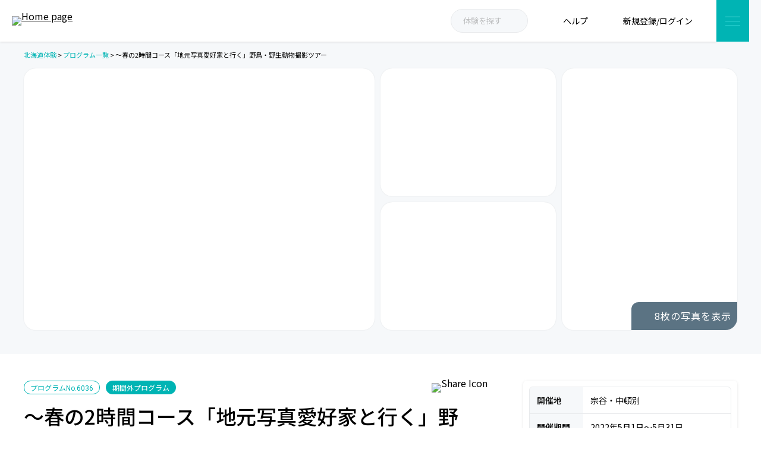

--- FILE ---
content_type: text/html; charset=UTF-8
request_url: https://h-takarajima.com/programs/6036/
body_size: 35587
content:
<!DOCTYPE html>
<html class="mouse lower modern" lang="ja">
	<head>
		<meta charset="utf-8">
		<meta name="viewport" content="width=device-width, initial-scale=0.0, user-scalable=no, minimum-scale=1.0, maximum-scale=1.0">

		<link rel="preconnect" href="https://fonts.gstatic.com" crossorigin>
		
		

		<!--ICON FAVICON-->
		<link rel="icon" href="https://h-takarajima.com/wp-content/themes/base-themes/assets/images/common/favicon/favicon.ico">
		<!-- <link rel="icon" type="image/png" sizes="32x32" href="https://wsrv.nl/?url=https://h-takarajima.com/wp-content/themes/base-themes/assets/images/common/favicon/favicon-32x32.png">
		<link rel="icon" type="image/png" sizes="16x16" href="https://wsrv.nl/?url=https://h-takarajima.com/wp-content/themes/base-themes/assets/images/common/favicon/favicon-16x16.png">
		<link rel="manifest" href="https://h-takarajima.com/wp-content/themes/base-themes/assets/images/common/favicon/site.webmanifest">
		<link rel="mask-icon" href="https://wsrv.nl/?url=https://h-takarajima.com/wp-content/themes/base-themes/assets/images/common/favicon/safari-pinned-tab.svg" color="#5bbad5"> -->
		<meta name="msapplication-TileColor" content="#da532c">
		<meta name="theme-color" content="#ffffff">

		<!--COMMOM CSS-->
		<!-- <link rel="stylesheet" href="//cdn.jsdelivr.net/npm/slick-carousel@1.8.1/slick/slick.css">
		<link rel="stylesheet" href="https://maxcdn.bootstrapcdn.com/font-awesome/4.7.0/css/font-awesome.min.css"> -->
		<link data-minify="1" rel="stylesheet" href="https://h-takarajima.com/wp-content/cache/min/1/wp-content/themes/base-themes/style.css?ver=1767055805">
		<link data-minify="1" rel="stylesheet" href="https://h-takarajima.com/wp-content/cache/background-css/h-takarajima.com/wp-content/cache/min/1/wp-content/themes/base-themes/assets/css/common.css?ver=1767055805&wpr_t=1768690731">
		<link data-minify="1" rel="stylesheet" href="https://h-takarajima.com/wp-content/cache/background-css/h-takarajima.com/wp-content/cache/min/1/wp-content/themes/base-themes/assets/css/components.css?ver=1767055805&wpr_t=1768690731">
		<link data-minify="1" rel="stylesheet" href="https://h-takarajima.com/wp-content/cache/background-css/h-takarajima.com/wp-content/cache/min/1/wp-content/themes/base-themes/assets/css/globalmenu.css?ver=1767055805&wpr_t=1768690731">
		<style>.slick-list,.slick-slider,.slick-track{position:relative;display:block}.slick-slider{box-sizing:border-box;-webkit-user-select:none;-moz-user-select:none;-ms-user-select:none;user-select:none;-webkit-touch-callout:none;-khtml-user-select:none;-ms-touch-action:pan-y;touch-action:pan-y;-webkit-tap-highlight-color:transparent}.slick-list{overflow:hidden;margin:0;padding:0}.slick-list:focus{outline:0}.slick-list.dragging{cursor:pointer;cursor:hand}.slick-slider .slick-list,.slick-slider .slick-track{-webkit-transform:translate3d(0,0,0);-moz-transform:translate3d(0,0,0);-ms-transform:translate3d(0,0,0);-o-transform:translate3d(0,0,0);transform:translate3d(0,0,0)}.slick-track{top:0;left:0;margin-left:auto;margin-right:auto}.slick-track:after,.slick-track:before{display:table;content:''}.slick-track:after{clear:both}.slick-loading .slick-slide,.slick-loading .slick-track{visibility:hidden}.slick-slide{display:none;float:left;height:100%;min-height:1px}[dir=rtl] .slick-slide{float:right}.slick-initialized .slick-slide,.slick-slide img{display:block}.slick-arrow.slick-hidden,.slick-slide.slick-loading img{display:none}.slick-slide.dragging img{pointer-events:none}.slick-vertical .slick-slide{display:block;height:auto;border:1px solid transparent}</style>

		<!-- Google tag (gtag.js) -->
		<script async src="https://www.googletagmanager.com/gtag/js?id=G-DQDE0JQRL8"></script>
		<script>
		window.dataLayer = window.dataLayer || [];
		function gtag(){dataLayer.push(arguments);}
		gtag('js', new Date());

		gtag('config', 'G-DQDE0JQRL8');
		</script>

		<title>～春の2時間コース「地元写真愛好家と行く」野鳥・野生動物撮影ツアー | 北海道体験 | 北海道の体験型観光・アクティビティの検索予約サイト</title><link rel="preload" data-rocket-preload as="style" href="https://fonts.googleapis.com/css2?family=Roboto:wght@300;400;500;700&#038;family=Noto+Sans+JP:wght@400;500;700&#038;family=Roboto:wght@400;500;700&#038;display=swap" /><link rel="stylesheet" href="https://fonts.googleapis.com/css2?family=Roboto:wght@300;400;500;700&#038;family=Noto+Sans+JP:wght@400;500;700&#038;family=Roboto:wght@400;500;700&#038;display=swap" media="print" onload="this.media='all'" /><noscript><link rel="stylesheet" href="https://fonts.googleapis.com/css2?family=Roboto:wght@300;400;500;700&#038;family=Noto+Sans+JP:wght@400;500;700&#038;family=Roboto:wght@400;500;700&#038;display=swap" /></noscript>

		<!-- All in One SEO 4.2.6.1 - aioseo.com -->
		<meta name="description" content="道北の秘境「中頓別」の森。この地で長年、野鳥や野生動物を撮り続けてきた地元写真愛好家兼ネイチャーガイドといく撮影ツアー。 日本最北の鍾乳洞「中頓別鍾乳洞」がある中頓別鍾乳洞自然ふれあい公園はバードウィッチングにも最適なフィールドです。 公園オープン前の日とが立ち入らない早朝の時間に、園内を歩いて春の野鳥探しをしましょう（公園管理者の許可を得ています） ★このツアーで出会えるかも知れない野生生物★ ハシブトガラ、シジュウカラ、ゴジュウカラ、シマエナガ、ミソサザイ、アカゲラ、オオアカゲラ、ヤマゲラ、コゲラ、キセキレイ、ハクセキレイ、キビタキ、ウグイス、アオジなど そのほか、シカやリスなどにも遭遇する可能性があります。 ※野生生物のため、遭遇できない場合もありますがご了承ください。 ・「新北海道スタイル」の取り組みを実施しています" />
		<meta name="robots" content="max-snippet:-1, max-image-preview:large, max-video-preview:-1" />
		<link rel="canonical" href="https://h-takarajima.com/programs/6036/" />
		<meta name="generator" content="All in One SEO (AIOSEO) 4.2.6.1 " />
		<meta property="og:locale" content="ja_JP" />
		<meta property="og:site_name" content="北海道体験 | 北海道の体験型観光・アクティビティの検索予約サイト | #北海道の体験型観光・アクティビティの検索予約サイト（プログラム数1,300件以上）" />
		<meta property="og:type" content="article" />
		<meta property="og:title" content="～春の2時間コース「地元写真愛好家と行く」野鳥・野生動物撮影ツアー | 北海道体験 | 北海道の体験型観光・アクティビティの検索予約サイト" />
		<meta property="og:description" content="道北の秘境「中頓別」の森。この地で長年、野鳥や野生動物を撮り続けてきた地元写真愛好家兼ネイチャーガイドといく撮影ツアー。 日本最北の鍾乳洞「中頓別鍾乳洞」がある中頓別鍾乳洞自然ふれあい公園はバードウィッチングにも最適なフィールドです。 公園オープン前の日とが立ち入らない早朝の時間に、園内を歩いて春の野鳥探しをしましょう（公園管理者の許可を得ています） ★このツアーで出会えるかも知れない野生生物★ ハシブトガラ、シジュウカラ、ゴジュウカラ、シマエナガ、ミソサザイ、アカゲラ、オオアカゲラ、ヤマゲラ、コゲラ、キセキレイ、ハクセキレイ、キビタキ、ウグイス、アオジなど そのほか、シカやリスなどにも遭遇する可能性があります。 ※野生生物のため、遭遇できない場合もありますがご了承ください。 ・「新北海道スタイル」の取り組みを実施しています" />
		<meta property="og:url" content="https://h-takarajima.com/programs/6036/" />
		<meta property="og:image" content="https://wsrv.nl/?url=https://h-takarajima.com/wp-content/uploads/2022/12/OGP-h-takarajima-new_2.jpg" />
		<meta property="og:image:secure_url" content="https://wsrv.nl/?url=https://h-takarajima.com/wp-content/uploads/2022/12/OGP-h-takarajima-new_2.jpg" />
		<meta property="og:image:width" content="2400" />
		<meta property="og:image:height" content="1260" />
		<meta property="article:published_time" content="2022-04-07T20:01:12+00:00" />
		<meta property="article:modified_time" content="2022-04-07T20:01:12+00:00" />
		<meta property="article:publisher" content="https://www.facebook.com/hokkaido/" />
		<meta name="twitter:card" content="summary_large_image" />
		<meta name="twitter:site" content="@hokkaido_t" />
		<meta name="twitter:title" content="～春の2時間コース「地元写真愛好家と行く」野鳥・野生動物撮影ツアー | 北海道体験 | 北海道の体験型観光・アクティビティの検索予約サイト" />
		<meta name="twitter:description" content="道北の秘境「中頓別」の森。この地で長年、野鳥や野生動物を撮り続けてきた地元写真愛好家兼ネイチャーガイドといく撮影ツアー。 日本最北の鍾乳洞「中頓別鍾乳洞」がある中頓別鍾乳洞自然ふれあい公園はバードウィッチングにも最適なフィールドです。 公園オープン前の日とが立ち入らない早朝の時間に、園内を歩いて春の野鳥探しをしましょう（公園管理者の許可を得ています） ★このツアーで出会えるかも知れない野生生物★ ハシブトガラ、シジュウカラ、ゴジュウカラ、シマエナガ、ミソサザイ、アカゲラ、オオアカゲラ、ヤマゲラ、コゲラ、キセキレイ、ハクセキレイ、キビタキ、ウグイス、アオジなど そのほか、シカやリスなどにも遭遇する可能性があります。 ※野生生物のため、遭遇できない場合もありますがご了承ください。 ・「新北海道スタイル」の取り組みを実施しています" />
		<meta name="twitter:image" content="https://wsrv.nl/?url=https://h-takarajima.com/wp-content/uploads/2022/12/OGP-h-takarajima-new_2.jpg" />
		<script type="application/ld+json" class="aioseo-schema">
			{"@context":"https:\/\/schema.org","@graph":[{"@type":"BreadcrumbList","@id":"https:\/\/h-takarajima.com\/programs\/6036\/#breadcrumblist","itemListElement":[{"@type":"ListItem","@id":"https:\/\/h-takarajima.com\/#listItem","position":1,"item":{"@type":"WebPage","@id":"https:\/\/h-takarajima.com\/","name":"Home","description":"\u5317\u6d77\u9053\u4f53\u9a13\uff08\u307b\u3063\u304b\u3044\u3069\u3046\u305f\u3044\u3051\u3093\uff09\u306f\u3001\u5317\u6d77\u9053\u306a\u3089\u3067\u306f\u306e\u30a2\u30a6\u30c8\u30c9\u30a2\u4f53\u9a13\u30fb\u30a4\u30f3\u30c9\u30a2\u4f53\u9a13\u3001\u9001\u8fce\u4ed8\u304d\u30d7\u30e9\u30f3\u306a\u3069\u3092\u7d39\u4ecb\u3057\u3066\u3044\u308b\u4f53\u9a13\u578b\u89b3\u5149\u30d7\u30ed\u30b0\u30e9\u30e0\u306e\u7c21\u5358\u691c\u7d22\u30fb\u4e88\u7d04\u30b5\u30a4\u30c8\u3067\u3059\u3002 \u5317\u6d77\u9053\u304c\u5927\u597d\u304d\u306a\u30b9\u30bf\u30c3\u30d5\u304c\u5168\u9053\u3092\u307e\u308f\u308a\u3001\u5b9f\u969b\u306b\u4f53\u9a13\u3057\u3066\u304d\u305f\u30d7\u30ed\u30b0\u30e9\u30e0\u3092\u4e2d\u5fc3\u306b\u7d041,300\u4ef6\u306e\u30d7\u30ed\u30b0\u30e9\u30e0\u3092\u63b2\u8f09\u30fb\u7d39\u4ecb\u3057\u3066\u3044\u307e\u3059\u3002","url":"https:\/\/h-takarajima.com\/"},"nextItem":"https:\/\/h-takarajima.com\/programs\/6036\/#listItem"},{"@type":"ListItem","@id":"https:\/\/h-takarajima.com\/programs\/6036\/#listItem","position":2,"item":{"@type":"WebPage","@id":"https:\/\/h-takarajima.com\/programs\/6036\/","name":"\uff5e\u6625\u306e2\u6642\u9593\u30b3\u30fc\u30b9\u300c\u5730\u5143\u5199\u771f\u611b\u597d\u5bb6\u3068\u884c\u304f\u300d\u91ce\u9ce5\u30fb\u91ce\u751f\u52d5\u7269\u64ae\u5f71\u30c4\u30a2\u30fc","description":"\u9053\u5317\u306e\u79d8\u5883\u300c\u4e2d\u9813\u5225\u300d\u306e\u68ee\u3002\u3053\u306e\u5730\u3067\u9577\u5e74\u3001\u91ce\u9ce5\u3084\u91ce\u751f\u52d5\u7269\u3092\u64ae\u308a\u7d9a\u3051\u3066\u304d\u305f\u5730\u5143\u5199\u771f\u611b\u597d\u5bb6\u517c\u30cd\u30a4\u30c1\u30e3\u30fc\u30ac\u30a4\u30c9\u3068\u3044\u304f\u64ae\u5f71\u30c4\u30a2\u30fc\u3002 \u65e5\u672c\u6700\u5317\u306e\u937e\u4e73\u6d1e\u300c\u4e2d\u9813\u5225\u937e\u4e73\u6d1e\u300d\u304c\u3042\u308b\u4e2d\u9813\u5225\u937e\u4e73\u6d1e\u81ea\u7136\u3075\u308c\u3042\u3044\u516c\u5712\u306f\u30d0\u30fc\u30c9\u30a6\u30a3\u30c3\u30c1\u30f3\u30b0\u306b\u3082\u6700\u9069\u306a\u30d5\u30a3\u30fc\u30eb\u30c9\u3067\u3059\u3002 \u516c\u5712\u30aa\u30fc\u30d7\u30f3\u524d\u306e\u65e5\u3068\u304c\u7acb\u3061\u5165\u3089\u306a\u3044\u65e9\u671d\u306e\u6642\u9593\u306b\u3001\u5712\u5185\u3092\u6b69\u3044\u3066\u6625\u306e\u91ce\u9ce5\u63a2\u3057\u3092\u3057\u307e\u3057\u3087\u3046\uff08\u516c\u5712\u7ba1\u7406\u8005\u306e\u8a31\u53ef\u3092\u5f97\u3066\u3044\u307e\u3059\uff09 \u2605\u3053\u306e\u30c4\u30a2\u30fc\u3067\u51fa\u4f1a\u3048\u308b\u304b\u3082\u77e5\u308c\u306a\u3044\u91ce\u751f\u751f\u7269\u2605 \u30cf\u30b7\u30d6\u30c8\u30ac\u30e9\u3001\u30b7\u30b8\u30e5\u30a6\u30ab\u30e9\u3001\u30b4\u30b8\u30e5\u30a6\u30ab\u30e9\u3001\u30b7\u30de\u30a8\u30ca\u30ac\u3001\u30df\u30bd\u30b5\u30b6\u30a4\u3001\u30a2\u30ab\u30b2\u30e9\u3001\u30aa\u30aa\u30a2\u30ab\u30b2\u30e9\u3001\u30e4\u30de\u30b2\u30e9\u3001\u30b3\u30b2\u30e9\u3001\u30ad\u30bb\u30ad\u30ec\u30a4\u3001\u30cf\u30af\u30bb\u30ad\u30ec\u30a4\u3001\u30ad\u30d3\u30bf\u30ad\u3001\u30a6\u30b0\u30a4\u30b9\u3001\u30a2\u30aa\u30b8\u306a\u3069 \u305d\u306e\u307b\u304b\u3001\u30b7\u30ab\u3084\u30ea\u30b9\u306a\u3069\u306b\u3082\u906d\u9047\u3059\u308b\u53ef\u80fd\u6027\u304c\u3042\u308a\u307e\u3059\u3002 \u203b\u91ce\u751f\u751f\u7269\u306e\u305f\u3081\u3001\u906d\u9047\u3067\u304d\u306a\u3044\u5834\u5408\u3082\u3042\u308a\u307e\u3059\u304c\u3054\u4e86\u627f\u304f\u3060\u3055\u3044\u3002 \u30fb\u300c\u65b0\u5317\u6d77\u9053\u30b9\u30bf\u30a4\u30eb\u300d\u306e\u53d6\u308a\u7d44\u307f\u3092\u5b9f\u65bd\u3057\u3066\u3044\u307e\u3059","url":"https:\/\/h-takarajima.com\/programs\/6036\/"},"previousItem":"https:\/\/h-takarajima.com\/#listItem"}]},{"@type":"Organization","@id":"https:\/\/h-takarajima.com\/#organization","name":"\u5317\u6d77\u9053\u4f53\u9a13","url":"https:\/\/h-takarajima.com\/","sameAs":["https:\/\/www.facebook.com\/hokkaido\/","https:\/\/twitter.com\/hokkaido_t","https:\/\/www.instagram.com\/hokkaidotaiken\/","https:\/\/www.youtube.com\/user\/hayanao99"]},{"@type":"WebPage","@id":"https:\/\/h-takarajima.com\/programs\/6036\/#webpage","url":"https:\/\/h-takarajima.com\/programs\/6036\/","name":"\uff5e\u6625\u306e2\u6642\u9593\u30b3\u30fc\u30b9\u300c\u5730\u5143\u5199\u771f\u611b\u597d\u5bb6\u3068\u884c\u304f\u300d\u91ce\u9ce5\u30fb\u91ce\u751f\u52d5\u7269\u64ae\u5f71\u30c4\u30a2\u30fc | \u5317\u6d77\u9053\u4f53\u9a13 | \u5317\u6d77\u9053\u306e\u4f53\u9a13\u578b\u89b3\u5149\u30fb\u30a2\u30af\u30c6\u30a3\u30d3\u30c6\u30a3\u306e\u691c\u7d22\u4e88\u7d04\u30b5\u30a4\u30c8","description":"\u9053\u5317\u306e\u79d8\u5883\u300c\u4e2d\u9813\u5225\u300d\u306e\u68ee\u3002\u3053\u306e\u5730\u3067\u9577\u5e74\u3001\u91ce\u9ce5\u3084\u91ce\u751f\u52d5\u7269\u3092\u64ae\u308a\u7d9a\u3051\u3066\u304d\u305f\u5730\u5143\u5199\u771f\u611b\u597d\u5bb6\u517c\u30cd\u30a4\u30c1\u30e3\u30fc\u30ac\u30a4\u30c9\u3068\u3044\u304f\u64ae\u5f71\u30c4\u30a2\u30fc\u3002 \u65e5\u672c\u6700\u5317\u306e\u937e\u4e73\u6d1e\u300c\u4e2d\u9813\u5225\u937e\u4e73\u6d1e\u300d\u304c\u3042\u308b\u4e2d\u9813\u5225\u937e\u4e73\u6d1e\u81ea\u7136\u3075\u308c\u3042\u3044\u516c\u5712\u306f\u30d0\u30fc\u30c9\u30a6\u30a3\u30c3\u30c1\u30f3\u30b0\u306b\u3082\u6700\u9069\u306a\u30d5\u30a3\u30fc\u30eb\u30c9\u3067\u3059\u3002 \u516c\u5712\u30aa\u30fc\u30d7\u30f3\u524d\u306e\u65e5\u3068\u304c\u7acb\u3061\u5165\u3089\u306a\u3044\u65e9\u671d\u306e\u6642\u9593\u306b\u3001\u5712\u5185\u3092\u6b69\u3044\u3066\u6625\u306e\u91ce\u9ce5\u63a2\u3057\u3092\u3057\u307e\u3057\u3087\u3046\uff08\u516c\u5712\u7ba1\u7406\u8005\u306e\u8a31\u53ef\u3092\u5f97\u3066\u3044\u307e\u3059\uff09 \u2605\u3053\u306e\u30c4\u30a2\u30fc\u3067\u51fa\u4f1a\u3048\u308b\u304b\u3082\u77e5\u308c\u306a\u3044\u91ce\u751f\u751f\u7269\u2605 \u30cf\u30b7\u30d6\u30c8\u30ac\u30e9\u3001\u30b7\u30b8\u30e5\u30a6\u30ab\u30e9\u3001\u30b4\u30b8\u30e5\u30a6\u30ab\u30e9\u3001\u30b7\u30de\u30a8\u30ca\u30ac\u3001\u30df\u30bd\u30b5\u30b6\u30a4\u3001\u30a2\u30ab\u30b2\u30e9\u3001\u30aa\u30aa\u30a2\u30ab\u30b2\u30e9\u3001\u30e4\u30de\u30b2\u30e9\u3001\u30b3\u30b2\u30e9\u3001\u30ad\u30bb\u30ad\u30ec\u30a4\u3001\u30cf\u30af\u30bb\u30ad\u30ec\u30a4\u3001\u30ad\u30d3\u30bf\u30ad\u3001\u30a6\u30b0\u30a4\u30b9\u3001\u30a2\u30aa\u30b8\u306a\u3069 \u305d\u306e\u307b\u304b\u3001\u30b7\u30ab\u3084\u30ea\u30b9\u306a\u3069\u306b\u3082\u906d\u9047\u3059\u308b\u53ef\u80fd\u6027\u304c\u3042\u308a\u307e\u3059\u3002 \u203b\u91ce\u751f\u751f\u7269\u306e\u305f\u3081\u3001\u906d\u9047\u3067\u304d\u306a\u3044\u5834\u5408\u3082\u3042\u308a\u307e\u3059\u304c\u3054\u4e86\u627f\u304f\u3060\u3055\u3044\u3002 \u30fb\u300c\u65b0\u5317\u6d77\u9053\u30b9\u30bf\u30a4\u30eb\u300d\u306e\u53d6\u308a\u7d44\u307f\u3092\u5b9f\u65bd\u3057\u3066\u3044\u307e\u3059","inLanguage":"ja","isPartOf":{"@id":"https:\/\/h-takarajima.com\/#website"},"breadcrumb":{"@id":"https:\/\/h-takarajima.com\/programs\/6036\/#breadcrumblist"},"author":"https:\/\/h-takarajima.com\/guides\/286\/#author","creator":"https:\/\/h-takarajima.com\/guides\/286\/#author","datePublished":"2022-04-08T05:01:12+09:00","dateModified":"2022-04-08T05:01:12+09:00"},{"@type":"WebSite","@id":"https:\/\/h-takarajima.com\/#website","url":"https:\/\/h-takarajima.com\/","name":"\u5317\u6d77\u9053\u4f53\u9a13 | \u5317\u6d77\u9053\u306e\u4f53\u9a13\u578b\u89b3\u5149\u30fb\u30a2\u30af\u30c6\u30a3\u30d3\u30c6\u30a3\u306e\u691c\u7d22\u4e88\u7d04\u30b5\u30a4\u30c8","inLanguage":"ja","publisher":{"@id":"https:\/\/h-takarajima.com\/#organization"}}]}
		</script>
		<!-- All in One SEO -->

<link rel='dns-prefetch' href='//wsrv.nl' />
<link rel='dns-prefetch' href='//www.google.com' />
<link href='https://fonts.gstatic.com' crossorigin rel='preconnect' />
<style type="text/css">
img.wp-smiley,
img.emoji {
	display: inline !important;
	border: none !important;
	box-shadow: none !important;
	height: 1em !important;
	width: 1em !important;
	margin: 0 0.07em !important;
	vertical-align: -0.1em !important;
	background: none !important;
	padding: 0 !important;
}
</style>
	<link data-minify="1" rel='stylesheet' id='colorbox-css-css'  href='https://h-takarajima.com/wp-content/cache/background-css/h-takarajima.com/wp-content/cache/min/1/wp-content/themes/base-themes/assets/css/colorbox.css?ver=1767055810&wpr_t=1768690731' type='text/css' media='all' />
<link data-minify="1" rel='stylesheet' id='uci-jquery-ui-css-css'  href='https://h-takarajima.com/wp-content/cache/background-css/h-takarajima.com/wp-content/cache/min/1/wp-content/themes/base-themes/assets/css/jquery-ui.css?ver=1767055806&wpr_t=1768690731' type='text/css' media='all' />
<link data-minify="1" rel='stylesheet' id='programs-css-css'  href='https://h-takarajima.com/wp-content/cache/background-css/h-takarajima.com/wp-content/cache/min/1/wp-content/themes/base-themes/assets/css/programs.css?ver=1767055810&wpr_t=1768690731' type='text/css' media='all' />
<link data-minify="1" rel='stylesheet' id='reservation-css-css'  href='https://h-takarajima.com/wp-content/cache/background-css/h-takarajima.com/wp-content/cache/min/1/wp-content/themes/base-themes/assets/css/reservation.css?ver=1767055810&wpr_t=1768690731' type='text/css' media='all' />
<link rel='stylesheet' id='wp-block-library-css'  href='https://h-takarajima.com/wp-includes/css/dist/block-library/style.min.css?ver=5.9.3' type='text/css' media='all' />
<style id='global-styles-inline-css' type='text/css'>
body{--wp--preset--color--black: #000000;--wp--preset--color--cyan-bluish-gray: #abb8c3;--wp--preset--color--white: #ffffff;--wp--preset--color--pale-pink: #f78da7;--wp--preset--color--vivid-red: #cf2e2e;--wp--preset--color--luminous-vivid-orange: #ff6900;--wp--preset--color--luminous-vivid-amber: #fcb900;--wp--preset--color--light-green-cyan: #7bdcb5;--wp--preset--color--vivid-green-cyan: #00d084;--wp--preset--color--pale-cyan-blue: #8ed1fc;--wp--preset--color--vivid-cyan-blue: #0693e3;--wp--preset--color--vivid-purple: #9b51e0;--wp--preset--gradient--vivid-cyan-blue-to-vivid-purple: linear-gradient(135deg,rgba(6,147,227,1) 0%,rgb(155,81,224) 100%);--wp--preset--gradient--light-green-cyan-to-vivid-green-cyan: linear-gradient(135deg,rgb(122,220,180) 0%,rgb(0,208,130) 100%);--wp--preset--gradient--luminous-vivid-amber-to-luminous-vivid-orange: linear-gradient(135deg,rgba(252,185,0,1) 0%,rgba(255,105,0,1) 100%);--wp--preset--gradient--luminous-vivid-orange-to-vivid-red: linear-gradient(135deg,rgba(255,105,0,1) 0%,rgb(207,46,46) 100%);--wp--preset--gradient--very-light-gray-to-cyan-bluish-gray: linear-gradient(135deg,rgb(238,238,238) 0%,rgb(169,184,195) 100%);--wp--preset--gradient--cool-to-warm-spectrum: linear-gradient(135deg,rgb(74,234,220) 0%,rgb(151,120,209) 20%,rgb(207,42,186) 40%,rgb(238,44,130) 60%,rgb(251,105,98) 80%,rgb(254,248,76) 100%);--wp--preset--gradient--blush-light-purple: linear-gradient(135deg,rgb(255,206,236) 0%,rgb(152,150,240) 100%);--wp--preset--gradient--blush-bordeaux: linear-gradient(135deg,rgb(254,205,165) 0%,rgb(254,45,45) 50%,rgb(107,0,62) 100%);--wp--preset--gradient--luminous-dusk: linear-gradient(135deg,rgb(255,203,112) 0%,rgb(199,81,192) 50%,rgb(65,88,208) 100%);--wp--preset--gradient--pale-ocean: linear-gradient(135deg,rgb(255,245,203) 0%,rgb(182,227,212) 50%,rgb(51,167,181) 100%);--wp--preset--gradient--electric-grass: linear-gradient(135deg,rgb(202,248,128) 0%,rgb(113,206,126) 100%);--wp--preset--gradient--midnight: linear-gradient(135deg,rgb(2,3,129) 0%,rgb(40,116,252) 100%);--wp--preset--duotone--dark-grayscale: url('#wp-duotone-dark-grayscale');--wp--preset--duotone--grayscale: url('#wp-duotone-grayscale');--wp--preset--duotone--purple-yellow: url('#wp-duotone-purple-yellow');--wp--preset--duotone--blue-red: url('#wp-duotone-blue-red');--wp--preset--duotone--midnight: url('#wp-duotone-midnight');--wp--preset--duotone--magenta-yellow: url('#wp-duotone-magenta-yellow');--wp--preset--duotone--purple-green: url('#wp-duotone-purple-green');--wp--preset--duotone--blue-orange: url('#wp-duotone-blue-orange');--wp--preset--font-size--small: 13px;--wp--preset--font-size--medium: 20px;--wp--preset--font-size--large: 36px;--wp--preset--font-size--x-large: 42px;}.has-black-color{color: var(--wp--preset--color--black) !important;}.has-cyan-bluish-gray-color{color: var(--wp--preset--color--cyan-bluish-gray) !important;}.has-white-color{color: var(--wp--preset--color--white) !important;}.has-pale-pink-color{color: var(--wp--preset--color--pale-pink) !important;}.has-vivid-red-color{color: var(--wp--preset--color--vivid-red) !important;}.has-luminous-vivid-orange-color{color: var(--wp--preset--color--luminous-vivid-orange) !important;}.has-luminous-vivid-amber-color{color: var(--wp--preset--color--luminous-vivid-amber) !important;}.has-light-green-cyan-color{color: var(--wp--preset--color--light-green-cyan) !important;}.has-vivid-green-cyan-color{color: var(--wp--preset--color--vivid-green-cyan) !important;}.has-pale-cyan-blue-color{color: var(--wp--preset--color--pale-cyan-blue) !important;}.has-vivid-cyan-blue-color{color: var(--wp--preset--color--vivid-cyan-blue) !important;}.has-vivid-purple-color{color: var(--wp--preset--color--vivid-purple) !important;}.has-black-background-color{background-color: var(--wp--preset--color--black) !important;}.has-cyan-bluish-gray-background-color{background-color: var(--wp--preset--color--cyan-bluish-gray) !important;}.has-white-background-color{background-color: var(--wp--preset--color--white) !important;}.has-pale-pink-background-color{background-color: var(--wp--preset--color--pale-pink) !important;}.has-vivid-red-background-color{background-color: var(--wp--preset--color--vivid-red) !important;}.has-luminous-vivid-orange-background-color{background-color: var(--wp--preset--color--luminous-vivid-orange) !important;}.has-luminous-vivid-amber-background-color{background-color: var(--wp--preset--color--luminous-vivid-amber) !important;}.has-light-green-cyan-background-color{background-color: var(--wp--preset--color--light-green-cyan) !important;}.has-vivid-green-cyan-background-color{background-color: var(--wp--preset--color--vivid-green-cyan) !important;}.has-pale-cyan-blue-background-color{background-color: var(--wp--preset--color--pale-cyan-blue) !important;}.has-vivid-cyan-blue-background-color{background-color: var(--wp--preset--color--vivid-cyan-blue) !important;}.has-vivid-purple-background-color{background-color: var(--wp--preset--color--vivid-purple) !important;}.has-black-border-color{border-color: var(--wp--preset--color--black) !important;}.has-cyan-bluish-gray-border-color{border-color: var(--wp--preset--color--cyan-bluish-gray) !important;}.has-white-border-color{border-color: var(--wp--preset--color--white) !important;}.has-pale-pink-border-color{border-color: var(--wp--preset--color--pale-pink) !important;}.has-vivid-red-border-color{border-color: var(--wp--preset--color--vivid-red) !important;}.has-luminous-vivid-orange-border-color{border-color: var(--wp--preset--color--luminous-vivid-orange) !important;}.has-luminous-vivid-amber-border-color{border-color: var(--wp--preset--color--luminous-vivid-amber) !important;}.has-light-green-cyan-border-color{border-color: var(--wp--preset--color--light-green-cyan) !important;}.has-vivid-green-cyan-border-color{border-color: var(--wp--preset--color--vivid-green-cyan) !important;}.has-pale-cyan-blue-border-color{border-color: var(--wp--preset--color--pale-cyan-blue) !important;}.has-vivid-cyan-blue-border-color{border-color: var(--wp--preset--color--vivid-cyan-blue) !important;}.has-vivid-purple-border-color{border-color: var(--wp--preset--color--vivid-purple) !important;}.has-vivid-cyan-blue-to-vivid-purple-gradient-background{background: var(--wp--preset--gradient--vivid-cyan-blue-to-vivid-purple) !important;}.has-light-green-cyan-to-vivid-green-cyan-gradient-background{background: var(--wp--preset--gradient--light-green-cyan-to-vivid-green-cyan) !important;}.has-luminous-vivid-amber-to-luminous-vivid-orange-gradient-background{background: var(--wp--preset--gradient--luminous-vivid-amber-to-luminous-vivid-orange) !important;}.has-luminous-vivid-orange-to-vivid-red-gradient-background{background: var(--wp--preset--gradient--luminous-vivid-orange-to-vivid-red) !important;}.has-very-light-gray-to-cyan-bluish-gray-gradient-background{background: var(--wp--preset--gradient--very-light-gray-to-cyan-bluish-gray) !important;}.has-cool-to-warm-spectrum-gradient-background{background: var(--wp--preset--gradient--cool-to-warm-spectrum) !important;}.has-blush-light-purple-gradient-background{background: var(--wp--preset--gradient--blush-light-purple) !important;}.has-blush-bordeaux-gradient-background{background: var(--wp--preset--gradient--blush-bordeaux) !important;}.has-luminous-dusk-gradient-background{background: var(--wp--preset--gradient--luminous-dusk) !important;}.has-pale-ocean-gradient-background{background: var(--wp--preset--gradient--pale-ocean) !important;}.has-electric-grass-gradient-background{background: var(--wp--preset--gradient--electric-grass) !important;}.has-midnight-gradient-background{background: var(--wp--preset--gradient--midnight) !important;}.has-small-font-size{font-size: var(--wp--preset--font-size--small) !important;}.has-medium-font-size{font-size: var(--wp--preset--font-size--medium) !important;}.has-large-font-size{font-size: var(--wp--preset--font-size--large) !important;}.has-x-large-font-size{font-size: var(--wp--preset--font-size--x-large) !important;}
</style>
<link data-minify="1" rel='stylesheet' id='contact-form-7-css'  href='https://h-takarajima.com/wp-content/cache/min/1/wp-content/plugins/contact-form-7/includes/css/styles.css?ver=1767055806' type='text/css' media='all' />
<link rel='stylesheet' id='h-takarajima-css'  href='https://h-takarajima.com/wp-content/plugins/h-takarajima/public/css/h-takarajima-public.css?ver=1.0.0' type='text/css' media='all' />
<style id='rocket-lazyload-inline-css' type='text/css'>
.rll-youtube-player{position:relative;padding-bottom:56.23%;height:0;overflow:hidden;max-width:100%;}.rll-youtube-player:focus-within{outline: 2px solid currentColor;outline-offset: 5px;}.rll-youtube-player iframe{position:absolute;top:0;left:0;width:100%;height:100%;z-index:100;background:0 0}.rll-youtube-player img{bottom:0;display:block;left:0;margin:auto;max-width:100%;width:100%;position:absolute;right:0;top:0;border:none;height:auto;-webkit-transition:.4s all;-moz-transition:.4s all;transition:.4s all}.rll-youtube-player img:hover{-webkit-filter:brightness(75%)}.rll-youtube-player .play{height:100%;width:100%;left:0;top:0;position:absolute;background:var(--wpr-bg-acfddb78-2dab-4240-ac10-e25755e0e851) no-repeat center;background-color: transparent !important;cursor:pointer;border:none;}
</style>
<script type='text/javascript' src='https://h-takarajima.com/wp-includes/js/jquery/jquery.min.js?ver=3.6.0' id='jquery-core-js'></script>
<script type='text/javascript' src='https://h-takarajima.com/wp-includes/js/jquery/jquery-migrate.min.js?ver=3.3.2' id='jquery-migrate-js'></script>
<script data-minify="1" type='text/javascript' src='https://h-takarajima.com/wp-content/cache/min/1/wp-content/plugins/h-takarajima/public/js/h-takarajima-public.js?ver=1767055806' id='h-takarajima-js'></script>
<link rel="https://api.w.org/" href="https://h-takarajima.com/wp-json/" /><link rel="alternate" type="application/json" href="https://h-takarajima.com/wp-json/wp/v2/programs/159660" /><link rel="EditURI" type="application/rsd+xml" title="RSD" href="https://h-takarajima.com/xmlrpc.php?rsd" />
<link rel="wlwmanifest" type="application/wlwmanifest+xml" href="https://h-takarajima.com/wp-includes/wlwmanifest.xml" /> 
<link rel='shortlink' href='https://h-takarajima.com/?p=159660' />
<link rel="alternate" type="application/json+oembed" href="https://h-takarajima.com/wp-json/oembed/1.0/embed?url=https%3A%2F%2Fh-takarajima.com%2Fprograms%2F6036%2F" />
<link rel="alternate" type="text/xml+oembed" href="https://h-takarajima.com/wp-json/oembed/1.0/embed?url=https%3A%2F%2Fh-takarajima.com%2Fprograms%2F6036%2F&#038;format=xml" />
<style type="text/css">.recentcomments a{display:inline !important;padding:0 !important;margin:0 !important;}</style><noscript><style id="rocket-lazyload-nojs-css">.rll-youtube-player, [data-lazy-src]{display:none !important;}</style></noscript><style>.grecaptcha-badge{visibility: hidden !important;}</style>
		<!--COMMOM JS-->
		<script type="text/javascript">var ajax_url = 'https://h-takarajima.com/wp-admin/admin-ajax.php';</script>
		<script src="https://h-takarajima.com/wp-content/themes/base-themes/assets/js/jquery-2.1.4.min.js?v=1"></script>
		<script data-minify="1" src="https://h-takarajima.com/wp-content/cache/min/1/wp-content/themes/base-themes/assets/js/config.js?ver=1767055806"></script>
		<script data-minify="1" src="https://h-takarajima.com/wp-content/cache/min/1/wp-content/themes/base-themes/assets/js/common.js?ver=1767055806"></script>

		<!-- Google Tag Manager -->
		<script>(function(w,d,s,l,i){w[l]=w[l]||[];w[l].push({'gtm.start':
		new Date().getTime(),event:'gtm.js'});var f=d.getElementsByTagName(s)[0],
		j=d.createElement(s),dl=l!='dataLayer'?'&l='+l:'';j.async=true;j.src=
		'https://www.googletagmanager.com/gtm.js?id='+i+dl;f.parentNode.insertBefore(j,f);
		})(window,document,'script','dataLayer','GTM-NPH4RBJ');</script>
		<!-- End Google Tag Manager -->
	<style id="wpr-lazyload-bg-container"></style><style id="wpr-lazyload-bg-exclusion"></style>
<noscript>
<style id="wpr-lazyload-bg-nostyle">#header .box_header .box_nav ul li.contact a span.num:before{--wpr-bg-91e876eb-363d-4a29-af3b-259abe8188e9: url('https://wsrv.nl/?url=https://h-takarajima.com/wp-content/themes/base-themes/assets/images/common/ic_nav_4.png');}#footer .box_footer_1 .box_footer .box_top .info .contact span.num:before{--wpr-bg-994377df-6da3-4ec2-93b7-0c87eab7bfd6: url('https://wsrv.nl/?url=https://h-takarajima.com/wp-content/themes/base-themes/assets/images/common/ic_footer_1.png');}#loading{--wpr-bg-706b9e8a-6c44-4015-aa2c-c602a2a3644b: url('https://wsrv.nl/?url=https://h-takarajima.com/wp-content/themes/base-themes/assets/images/common/loading.gif');}#show_message .con_message .box_message .btn_close{--wpr-bg-37ea5bbc-df7e-453d-9cd2-6d319274f460: url('https://wsrv.nl/?url=https://h-takarajima.com/wp-content/themes/base-themes/assets/images/common/ic_close.png');}.pop_top_list .pop_top_list_close{--wpr-bg-df8a1575-aefb-494b-9122-2e979a90b5e0: url('https://wsrv.nl/?url=https://h-takarajima.com/wp-content/themes/base-themes/assets/images/common/pop_top_list_close.png');}.pop_top_list .pop_top_list_body ul li a .description .more{--wpr-bg-72cfca49-e06f-48c5-80ec-7befd1f0fe2c: url('https://wsrv.nl/?url=https://h-takarajima.com/wp-content/themes/base-themes/assets/images/common/btn_arrow_right_18_6.png');}.pop_top_list .pop_top_list_body ul li a .description .more{--wpr-bg-5ebab227-4d00-46b8-8c1d-c4a1bb49d98b: url('https://wsrv.nl/?url=https://h-takarajima.com/wp-content/themes/base-themes/assets/images/common/btn_white_arr_right_20_6.png');}.popup_filter_programs .popup_filter_programs_body .popup_filter_programs_close{--wpr-bg-27dec14d-b075-49ce-8be0-76940957cc39: url('https://wsrv.nl/?url=https://h-takarajima.com/wp-content/themes/base-themes/assets/images/common/btn_close_28_28.png');}.popup_filter_programs .popup_filter_programs_body .popup_filter_programs_list li .box_filter .control input{--wpr-bg-6aee4e89-de0a-4bb3-a4a7-19907fb68fff: url('https://wsrv.nl/?url=https://h-takarajima.com/wp-content/themes/base-themes/assets/images/common/ic_search_6.png');}.popup_filter_programs .popup_filter_programs_body .popup_filter_programs_list li .box_filter.box_filter_person .box_filter_caption em{--wpr-bg-5e3efe97-63dd-4115-9cf4-115977c2c3e4: url('https://wsrv.nl/?url=https://h-takarajima.com/wp-content/themes/base-themes/assets/images/common/ic_search_4_green.png');}.popup_filter_programs .popup_filter_programs_body .popup_filter_programs_list li .box_filter.box_filter_date .box_filter_caption em{--wpr-bg-4ef8ee60-43ec-4d8f-b39f-fde526cfda63: url('https://wsrv.nl/?url=https://h-takarajima.com/wp-content/themes/base-themes/assets/images/common/ic_search_3_green.png');}#header .box_header .box_nav ul li.icon0 a:before{--wpr-bg-aba6eb94-d6c4-4d21-9ad3-df5aa6d0242e: url('https://wsrv.nl/?url=https://h-takarajima.com/wp-content/themes/base-themes/assets/images/common/ic_search_green.png');}#header .box_header .box_nav ul li.icon1 a:before{--wpr-bg-eef96999-1031-4b40-a96d-bea02e0e6f47: url('https://wsrv.nl/?url=https://h-takarajima.com/wp-content/themes/base-themes/assets/images/common/ic_nav_1.png');}#header .box_header .box_nav ul li.icon2 a:before{--wpr-bg-7a3f9c69-9007-47e2-9920-3886281f646e: url('https://wsrv.nl/?url=https://h-takarajima.com/wp-content/themes/base-themes/assets/images/common/ic_nav_2.png');}#header .box_header .box_nav ul li.icon3 a:before{--wpr-bg-a99d9a68-416f-4060-a679-99d8561fb7dc: url('https://wsrv.nl/?url=https://h-takarajima.com/wp-content/themes/base-themes/assets/images/common/ic_nav_3.png');}#header .box_header .btn_search_header_sp.active{--wpr-bg-a0824e63-7db7-45cd-8f76-7f3c77518d5e: url('https://wsrv.nl/?url=https://h-takarajima.com/wp-content/themes/base-themes/assets/images/common/ic_search_green_sp.png');}#footer .box_footer_1 .box_footer .box_top .menus .boxs h3.icon1:before{--wpr-bg-c7e0e2dd-2bed-4403-814d-dbb7df975f15: url('https://wsrv.nl/?url=https://h-takarajima.com/wp-content/themes/base-themes/assets/images/common/ic_footer_2.png');}#footer .box_footer_1 .box_footer .box_top .menus .boxs h3.icon2:before{--wpr-bg-6ab1dc6f-4e9e-45d8-b89e-ecd491f05a87: url('https://wsrv.nl/?url=https://h-takarajima.com/wp-content/themes/base-themes/assets/images/common/ic_footer_3.png');}#footer .box_footer_1 .box_footer .box_top .menus_sp__list li.ic_help a:before{--wpr-bg-a7316e54-c5b4-4a6e-b334-bbc943ded447: url('https://wsrv.nl/?url=https://h-takarajima.com/wp-content/themes/base-themes/assets/images/common/ic_nav_1_wh.png');}#footer .box_footer_1 .box_footer .box_social ul li a.icon1{--wpr-bg-cffe9de7-3aee-41c2-8e88-1df22283c8a7: url('https://wsrv.nl/?url=https://h-takarajima.com/wp-content/themes/base-themes/assets/images/common/ic_social_1.png');}#footer .box_footer_1 .box_footer .box_social ul li a.icon2{--wpr-bg-10a1afb0-ecb9-4faf-9a52-5e157410eff8: url('https://wsrv.nl/?url=https://h-takarajima.com/wp-content/themes/base-themes/assets/images/common/ic_social_2.png');}#footer .box_footer_1 .box_footer .box_social ul li a.icon3{--wpr-bg-89dc6668-5fe5-43d4-bba6-5ab39fdba015: url('https://wsrv.nl/?url=https://h-takarajima.com/wp-content/themes/base-themes/assets/images/common/ic_social_3.png');}#footer .box_footer_1 .box_footer .box_social ul li a.icon4{--wpr-bg-38163f6c-bb36-4d1e-8a93-5e4e65eee93d: url('https://wsrv.nl/?url=https://h-takarajima.com/wp-content/themes/base-themes/assets/images/common/ic_social_4.png');}#footer .box_footer_1 .box_footer .box_social ul li.btn_en_site a{--wpr-bg-62795157-4189-4e17-82a9-a45282e6e75b: url('https://wsrv.nl/?url=https://h-takarajima.com/wp-content/themes/base-themes/assets/images/common/btn_english.png');}.wp-pagenavi a.previouspostslink,.wp-pagenavi span.previouspostslink{--wpr-bg-f701d90e-7cff-4cff-a6c7-2118f29b8324: url('https://wsrv.nl/?url=https://h-takarajima.com/wp-content/themes/base-themes/assets/images/common/ic_arr_left_cyan.png');}.wp-pagenavi a.nextpostslink,.wp-pagenavi span.nextpostslink{--wpr-bg-4949eefe-b63d-48d1-b01c-9a06f2ec3d21: url('https://wsrv.nl/?url=https://h-takarajima.com/wp-content/themes/base-themes/assets/images/common/ic_arr_right_cyan.png');}.rate_start .icon{--wpr-bg-ab943f6e-96ab-4e58-841c-4ad773fbd5c2: url('https://wsrv.nl/?url=https://h-takarajima.com/wp-content/themes/base-themes/assets/images/common/ic_star_gray.png');}.rate_start .icon .processing,.rate_start .icon>em{--wpr-bg-5c730b85-3dad-490e-ac10-5f1e56bef895: url('https://wsrv.nl/?url=https://h-takarajima.com/wp-content/themes/base-themes/assets/images/common/ic_star_yellow.png');}.tour_item .info .meta .place_time .place p,.tour_item .info .meta .place_time .place span{--wpr-bg-f010cac0-4fcd-4a8b-b867-277bc3f4bcd0: url('https://wsrv.nl/?url=https://h-takarajima.com/wp-content/themes/base-themes/assets/images/common/ic_place_black.png');}.tour_item .info .meta .place_time .time p,.tour_item .info .meta .place_time .time span{--wpr-bg-1e1697da-c690-4b37-89aa-9d8a8ce9dfbe: url('https://wsrv.nl/?url=https://h-takarajima.com/wp-content/themes/base-themes/assets/images/common/ic_clock.png');}.wrp_select select{--wpr-bg-edcb8099-c96d-444d-ab91-325f2f4d65cd: url('https://h-takarajima.com/wp-content/themes/base-themes/assets/images/common/ic_search_6.png');}.block_form .select_custom{--wpr-bg-918ebd2e-90e0-4135-b2f5-2cd30145a0e1: url('https://wsrv.nl/?url=https://h-takarajima.com/wp-content/themes/base-themes/assets/images/common/ic_search_6.png');}.slick-slider .slick-arrow.slick-prev{--wpr-bg-b517f9a9-54c5-4f02-ab9c-0f4e4be46b95: url('https://wsrv.nl/?url=https://h-takarajima.com/wp-content/themes/base-themes/assets/images/common/ic_slide_left.png');}.slick-slider .slick-arrow.slick-next{--wpr-bg-ec720866-0a54-43bd-a2c9-a3edd3ba5182: url('https://wsrv.nl/?url=https://h-takarajima.com/wp-content/themes/base-themes/assets/images/common/ic_slide_right.png');}.arrow.white:after{--wpr-bg-c6ed15df-c095-4ab1-9a4b-6b30140e98e6: url('https://wsrv.nl/?url=https://h-takarajima.com/wp-content/themes/base-themes/assets/images/common/ic_arr_right_white.png');}.arrow.cyan:after{--wpr-bg-9cb6dd13-a9c7-4dbf-932f-3a66efa3511b: url('https://wsrv.nl/?url=https://h-takarajima.com/wp-content/themes/base-themes/assets/images/common/ic_arr_right_cyan.png');}.arrow.black:after{--wpr-bg-f3a8356e-232a-4e17-9366-0e57c36f865e: url('https://wsrv.nl/?url=https://h-takarajima.com/wp-content/themes/base-themes/assets/images/common/ic_arr_right_black.png');}.btn_right_bottom_3{--wpr-bg-8803fac5-a1aa-4eed-9628-14f0cc518115: url('https://wsrv.nl/?url=https://h-takarajima.com/wp-content/themes/base-themes/assets/images/common/ic_right_bottom_1.png');}.btn_right_bottom_2{--wpr-bg-0aec2496-59f2-4d7a-a5bb-dbd39d44879d: url('https://wsrv.nl/?url=https://h-takarajima.com/wp-content/themes/base-themes/assets/images/common/banner_taiken_01.png');}.btn_right_bottom_1{--wpr-bg-45db5374-973e-4d1b-afa3-cbc97134822b: url('https://wsrv.nl/?url=https://h-takarajima.com/wp-content/themes/base-themes/assets/images/common/banner_line_01.png');}.block_form_wrapper .wpcf7-form .wpcf7-submit{--wpr-bg-9a9b7cdf-8fa6-4b69-9716-80f2b3d12e88: url('https://wsrv.nl/?url=https://h-takarajima.com/wp-content/themes/base-themes/assets/images/common/ic_arr_right_white.png');}.con_globalsearch__bg{--wpr-bg-946495ae-196c-48f1-ac66-ddc6aeb7c0e9: url('https://wsrv.nl/?url=https://h-takarajima.com/wp-content/themes/base-themes/assets/images/common/bg_search.png');}.con_globalsearch__bg{--wpr-bg-873144b3-7320-43e6-95ee-08bca4ece632: url('https://wsrv.nl/?url=https://h-takarajima.com/wp-content/themes/base-themes/assets/images/common/bg_search_sp.png');}.con_globalsearch__inner .box_frm_menu_search .frm_menu_search .box_controls li .box input,.con_globalsearch__inner .box_frm_menu_search .frm_menu_search .box_controls li .box select{--wpr-bg-e19244a8-9716-4621-bec9-d1e05f53a029: url('https://wsrv.nl/?url=https://h-takarajima.com/wp-content/themes/base-themes/assets/images/common/ic_search_6.png');}.con_globalsearch__inner .box_frm_menu_search .frm_menu_search .btns button:before{--wpr-bg-f0957481-df8f-4e0a-854d-9404e17ba0b8: url('https://wsrv.nl/?url=https://h-takarajima.com/wp-content/themes/base-themes/assets/images/common/ic_search_5.png');}.con_globalmenu .box_globalmenu.box2 .box_nav ul li a:before{--wpr-bg-f13387c3-0334-466f-b115-3646c3114303: url('https://wsrv.nl/?url=https://h-takarajima.com/wp-content/themes/base-themes/assets/images/common/ic_arr_right_white.png');}.con_globalmenu .box_globalmenu.box0 a .icon{--wpr-bg-c43f4cc4-590e-4362-bfbd-065db5aad6ca: url('https://wsrv.nl/?url=https://h-takarajima.com/wp-content/themes/base-themes/assets/images/common/ic_tel_sp_menu.png');}.con_globalsearch__inner .box_frm_menu_search .frm_menu_search .box_controls li.item2 .caption:before{--wpr-bg-d42ef855-7740-4106-8601-ae2bf44a74b3: url('https://wsrv.nl/?url=https://h-takarajima.com/wp-content/themes/base-themes/assets/images/common/ic_search_1.png');}.con_globalsearch__inner .box_frm_menu_search .frm_menu_search .box_controls li.item3 .caption:before{--wpr-bg-ae909801-edff-48bc-adc4-e611ebe46b4e: url('https://wsrv.nl/?url=https://h-takarajima.com/wp-content/themes/base-themes/assets/images/common/ic_search_2.png');}.con_globalsearch__inner .box_frm_menu_search .frm_menu_search .box_controls li.item4 .caption:before{--wpr-bg-c14e041e-9e0a-4eb6-a26d-311427b94a32: url('https://wsrv.nl/?url=https://h-takarajima.com/wp-content/themes/base-themes/assets/images/common/ic_search_3.png');}.con_globalsearch__inner .box_frm_menu_search .frm_menu_search .box_controls li.item5 .caption:before{--wpr-bg-c2a47519-88be-4195-abc3-d4046ae5ea3c: url('https://wsrv.nl/?url=https://h-takarajima.com/wp-content/themes/base-themes/assets/images/common/ic_search_4.png');}.con_globalmenu .box_globalmenu .box_inner .box_social ul li a.icon1{--wpr-bg-d83fc241-bb05-4f72-a51e-97497cbe8bf7: url('https://wsrv.nl/?url=https://h-takarajima.com/wp-content/themes/base-themes/assets/images/common/ic_social_1.png');}.con_globalmenu .box_globalmenu .box_inner .box_social ul li a.icon2{--wpr-bg-f7b72afc-2509-49a2-909f-d4070cafb705: url('https://wsrv.nl/?url=https://h-takarajima.com/wp-content/themes/base-themes/assets/images/common/ic_social_2.png');}.con_globalmenu .box_globalmenu .box_inner .box_social ul li a.icon3{--wpr-bg-6cecebaa-df93-4651-b80f-a2f347043a66: url('https://wsrv.nl/?url=https://h-takarajima.com/wp-content/themes/base-themes/assets/images/common/ic_social_3.png');}.con_globalmenu .box_globalmenu .box_inner .box_social ul li a.icon4{--wpr-bg-280af39c-5aac-4187-9e0b-f00455510f91: url('https://wsrv.nl/?url=https://h-takarajima.com/wp-content/themes/base-themes/assets/images/common/ic_social_4.png');}.con_globalmenu .box_globalmenu.box1 .box_inner .box h3.icon1:before{--wpr-bg-c0b5078d-f53b-457e-8077-3d87428ae605: url('https://wsrv.nl/?url=https://h-takarajima.com/wp-content/themes/base-themes/assets/images/common/ic_footer_2.png');}.con_globalmenu .box_globalmenu.box1 .box_inner .box h3.icon2:before{--wpr-bg-c4c0ec2c-74ec-458d-8686-9e0dd9ad9796: url('https://wsrv.nl/?url=https://h-takarajima.com/wp-content/themes/base-themes/assets/images/common/ic_footer_3.png');}#cboxPrevious{--wpr-bg-a0c16ac2-a7ad-49ed-9f29-0cd4d3502700: url('https://h-takarajima.com/wp-content/themes/base-themes/assets/css/images/controls.png');}#cboxNext{--wpr-bg-cae4fd88-5de2-4667-99cc-3cfc51f4ee81: url('https://h-takarajima.com/wp-content/themes/base-themes/assets/css/images/controls.png');}#cboxClose{--wpr-bg-8ac0a807-ce6b-4ff6-957e-2b5b72e83fce: url('https://h-takarajima.com/wp-content/themes/base-themes/assets/css/images/controls.png');}.ui-icon,.ui-widget-content .ui-icon{--wpr-bg-08c87655-4625-4f4c-a953-42b5b1cecd8a: url('https://h-takarajima.com/wp-content/themes/base-themes/assets/css/images/ui-icons_444444_256x240.png');}.ui-widget-header .ui-icon{--wpr-bg-ea5b5253-7058-40a8-8b59-73867f62ced5: url('https://h-takarajima.com/wp-content/themes/base-themes/assets/css/images/ui-icons_444444_256x240.png');}.ui-state-hover .ui-icon,.ui-state-focus .ui-icon,.ui-button:hover .ui-icon,.ui-button:focus .ui-icon{--wpr-bg-b9b6d397-02be-4798-9560-68cac3d16814: url('https://h-takarajima.com/wp-content/themes/base-themes/assets/css/images/ui-icons_555555_256x240.png');}.ui-state-active .ui-icon,.ui-button:active .ui-icon{--wpr-bg-f7fd47e2-df5b-4632-a259-4236e87f6061: url('https://h-takarajima.com/wp-content/themes/base-themes/assets/css/images/ui-icons_ffffff_256x240.png');}.ui-state-highlight .ui-icon,.ui-button .ui-state-highlight.ui-icon{--wpr-bg-71c39607-4770-4eba-96f8-24d59a008bfc: url('https://h-takarajima.com/wp-content/themes/base-themes/assets/css/images/ui-icons_777620_256x240.png');}.ui-state-error .ui-icon,.ui-state-error-text .ui-icon{--wpr-bg-105e8507-3b18-4f67-9766-c3756d83cee0: url('https://h-takarajima.com/wp-content/themes/base-themes/assets/css/images/ui-icons_cc0000_256x240.png');}.ui-button .ui-icon{--wpr-bg-5b990073-7fd1-429e-9b46-0cbd678a8173: url('https://h-takarajima.com/wp-content/themes/base-themes/assets/css/images/ui-icons_777777_256x240.png');}.con_main .box_main .col.col3 .caption:before{--wpr-bg-3f6ad52b-a487-46fa-b14d-b7745a191dbb: url('https://wsrv.nl/?url=https://h-takarajima.com/wp-content/themes/base-themes/assets/images/common/ic_photos.png');}#cboxClose{--wpr-bg-ff67a011-618e-46e9-98f8-3f452776018e: url('https://wsrv.nl/?url=https://h-takarajima.com/wp-content/themes/base-themes/assets/../images/common/ic_cross_white.svg');}#cboxClose{--wpr-bg-dc9725a3-69fc-4402-8df5-d7703ce9c042: url('https://wsrv.nl/?url=https://h-takarajima.com/wp-content/themes/base-themes/assets/images/common/ic_chev_bold_white.svg');}#cboxNext,#cboxPrevious{--wpr-bg-14e43637-8f10-4201-bfef-d0049287971d: url('https://wsrv.nl/?url=https://h-takarajima.com/wp-content/themes/base-themes/assets/images/common/ic_chev_bold_white.svg');}.con_content .box_detail .box_meta__row-02 .row-item:before{--wpr-bg-f1f2d2e5-ad24-4b1a-b229-ae16a0b472d5: url('https://wsrv.nl/?url=https://h-takarajima.com/wp-content/themes/base-themes/assets/images/common/ic_place_black.png');}.con_content .box_detail .box_tabs .box_tabs_head a:after{--wpr-bg-7eafad64-dbf5-4cbd-b8ce-27fd617d63e1: url('https://wsrv.nl/?url=https://h-takarajima.com/wp-content/themes/base-themes/assets/images/common/ic_chev_bottom_cyan.svg');}.con_content .box_detail .box_tabs .box_tabs_content .item .text_to_logo_icon_text span.txt_logo{--wpr-bg-a8cecba9-9d8e-432a-8f55-5599f399ef51: url('https://wsrv.nl/?url=https://h-takarajima.com/wp-content/themes/base-themes/assets/images/common/hokkaido_taiken_icon_green.png');}.con_content .box_detail .box_commment .list_comment .item h3 .icon{--wpr-bg-554ac55d-a2a7-4453-9ac0-bb8e2fea2ffc: url('https://wsrv.nl/?url=https://h-takarajima.com/wp-content/themes/base-themes/assets/images/common/ic_comment.png');}.con_content .box_detail .box_commment .item_comment__title:before{--wpr-bg-48ca0832-0653-4365-9224-12b0df34c9c1: url('https://wsrv.nl/?url=https://h-takarajima.com/wp-content/themes/base-themes/assets/images/common/ic_comment.svg');}.con_content .box_detail .box_commment .item_comment__button:before{--wpr-bg-7f9deab7-dd27-4761-8089-e8396963d398: url('https://wsrv.nl/?url=https://h-takarajima.com/wp-content/themes/base-themes/assets/images/common/ic_chev_bottom.svg');}.pop_reviews .box_reviews .btn_pop_review_close{--wpr-bg-b2d24d9b-c6ed-48a2-bf09-26d24e9d112a: url('https://wsrv.nl/?url=https://h-takarajima.com/wp-content/themes/base-themes/assets/images/common/ic_close_green.png');}.pop_reviews .box_reviews .list .item h3 .icon{--wpr-bg-8bc87ca1-89d1-4398-a820-66b206fbbe30: url('https://wsrv.nl/?url=https://h-takarajima.com/wp-content/themes/base-themes/assets/images/common/ic_comment.png');}.pop_reviews .box_reviews .list .item_comment__title:before{--wpr-bg-533bbcb7-4bec-4eae-a7d2-8261647b9e39: url('https://wsrv.nl/?url=https://h-takarajima.com/wp-content/themes/base-themes/assets/images/common/ic_comment.svg');}.pop_reviews .box_reviews .list .item_comment__button:before{--wpr-bg-65106624-5e95-4a2d-a15c-a10910f19665: url('https://wsrv.nl/?url=https://h-takarajima.com/wp-content/themes/base-themes/assets/images/common/ic_chev_bottom.svg');}.con_main_pop_sp .btn_close_mv_sp{--wpr-bg-abbf2a74-7f94-4976-bd35-23937416dcdb: url('https://wsrv.nl/?url=https://h-takarajima.com/wp-content/themes/base-themes/assets/images/common/ic_cross_white.svg');}.con_main_pop_sp .btn_close_mv_sp{--wpr-bg-0a8a347c-9540-4b16-be68-6b60b3ad9856: url('https://wsrv.nl/?url=https://h-takarajima.com/wp-content/themes/base-themes/assets/images/common/ic_chev_bold_white.svg');}.con_main_pop_sp .box_slide_sp .slick-arrow.slick-prev{--wpr-bg-94492ee1-2ff8-4168-b08a-24a7753a90c6: url('https://wsrv.nl/?url=https://h-takarajima.com/wp-content/themes/base-themes/assets/images/common/ic_chev_bold_white.svg');}.con_main_pop_sp .box_slide_sp .slick-arrow.slick-next{--wpr-bg-7689495c-b417-4b50-8da4-299af38b1050: url('https://wsrv.nl/?url=https://h-takarajima.com/wp-content/themes/base-themes/assets/images/common/ic_chev_bold_white.svg');}.con_content .box_detail .box_meta__row-02 .row-item.schedule:before{--wpr-bg-8363611c-907b-4e15-bfaf-024e71af3a6c: url('https://wsrv.nl/?url=https://h-takarajima.com/wp-content/themes/base-themes/assets/images/common/ic_search_3.png');}.con_content .box_detail .box_meta__row-02 .row-item.time:before{--wpr-bg-77fb1da9-0963-49ca-9132-c699cbe44a3d: url('https://wsrv.nl/?url=https://h-takarajima.com/wp-content/themes/base-themes/assets/images/common/ic_clock.png');}.con_content .box_detail .box_tabs .box_tabs_head a.active:after,.con_content .box_detail .box_tabs .box_tabs_head a:hover:after{--wpr-bg-a19f10ae-680f-4552-a1ff-e75dd9f87388: url('https://wsrv.nl/?url=https://h-takarajima.com/wp-content/themes/base-themes/assets/images/common/ic_chev_bottom_white.svg');}.sns-set__item.-mail{--wpr-bg-2762322f-d799-427c-8df2-94142c856cd2: url('https://wsrv.nl/?url=https://h-takarajima.com/wp-content/themes/base-themes/assets/images/common/ic_sns_mail.png');}.sns-set__item.-twitter{--wpr-bg-8feb0ad7-04d5-44bb-abf3-d589a796327a: url('https://wsrv.nl/?url=https://h-takarajima.com/wp-content/themes/base-themes/assets/images/common/ic_sns_twitter.png');}.sns-set__item.-facebook{--wpr-bg-61cb89c2-c441-477d-9a7d-c8cb1aa063fc: url('https://wsrv.nl/?url=https://h-takarajima.com/wp-content/themes/base-themes/assets/images/common/ic_sns_facebook.png');}.sns-set__item.-line{--wpr-bg-a9a9ac45-1b2f-41a3-b409-063a694fb4fc: url('https://wsrv.nl/?url=https://h-takarajima.com/wp-content/themes/base-themes/assets/images/common/ic_sns_line.png');}.box_reservation .box_form .box .date_picker{--wpr-bg-dee644f4-90b5-43cd-a842-54ac4c227484: url('https://wsrv.nl/?url=https://h-takarajima.com/wp-content/themes/base-themes/assets/images/common/ic_calendar.png');}.box_reservation .box_form .box.box1 .box_label .col .caption:after{--wpr-bg-ff23d169-1a2a-4f82-b153-c514997927d3: url('https://wsrv.nl/?url=https://h-takarajima.com/wp-content/themes/base-themes/assets/images/common/ic_search_6.png');}.box_reservation .box_attention .box_eng_ex a p em{--wpr-bg-a5ad9ba4-f374-4c47-b542-b624986099bc: url('https://h-takarajima.com/wp-content/themes/base-themes/assets/images/common/icon_ex_green.png');}.box_contact_confirm .btn_close{--wpr-bg-98712468-404a-4933-bffb-778f629f6441: url('https://wsrv.nl/?url=https://h-takarajima.com/wp-content/themes/base-themes/assets/images/common/ic_close.png');}.box_reservation .box_form .box.box1 .box_label .col.col1 .caption:before{--wpr-bg-de36734a-365e-4943-9f16-b17bc264e6a7: url('https://wsrv.nl/?url=https://h-takarajima.com/wp-content/themes/base-themes/assets/images/common/ic_calendar_green.png');}.box_reservation .box_form .box.box1 .box_label .col.col2 .caption:before{--wpr-bg-322f6451-d366-477d-ad52-03a5f6da3996: url('https://wsrv.nl/?url=https://h-takarajima.com/wp-content/themes/base-themes/assets/images/common/ic_user_green.png');}.box_reservation .box_form .box.box1 .box_label.bg_orange .col.col1 .caption:before{--wpr-bg-68df9e96-35b1-4783-a277-53fb728c15bc: url('https://wsrv.nl/?url=https://h-takarajima.com/wp-content/themes/base-themes/assets/images/common/ic_calendar_orange.png');}.box_reservation .box_form .box.box1 .box_label.bg_orange .col.col2 .caption:before{--wpr-bg-792994f4-8c4a-441f-9b6a-39b81519bbb3: url('https://wsrv.nl/?url=https://h-takarajima.com/wp-content/themes/base-themes/assets/images/common/ic_user_orange.png');}.rll-youtube-player .play{--wpr-bg-acfddb78-2dab-4240-ac10-e25755e0e851: url('https://wsrv.nl/?url=https://h-takarajima.com/wp-content/plugins/wp-rocket/assets/img/youtube.png');}</style>
</noscript>
<script type="application/javascript">const rocket_pairs = [{"selector":"#header .box_header .box_nav ul li.contact a span.num","style":"#header .box_header .box_nav ul li.contact a span.num:before{--wpr-bg-91e876eb-363d-4a29-af3b-259abe8188e9: url('https:\/\/wsrv.nl\/?url=https:\/\/h-takarajima.com\/wp-content\/themes\/base-themes\/assets\/images\/common\/ic_nav_4.png');}","hash":"91e876eb-363d-4a29-af3b-259abe8188e9","url":"https:\/\/wsrv.nl\/?url=https:\/\/h-takarajima.com\/wp-content\/themes\/base-themes\/assets\/images\/common\/ic_nav_4.png"},{"selector":"#footer .box_footer_1 .box_footer .box_top .info .contact span.num","style":"#footer .box_footer_1 .box_footer .box_top .info .contact span.num:before{--wpr-bg-994377df-6da3-4ec2-93b7-0c87eab7bfd6: url('https:\/\/wsrv.nl\/?url=https:\/\/h-takarajima.com\/wp-content\/themes\/base-themes\/assets\/images\/common\/ic_footer_1.png');}","hash":"994377df-6da3-4ec2-93b7-0c87eab7bfd6","url":"https:\/\/wsrv.nl\/?url=https:\/\/h-takarajima.com\/wp-content\/themes\/base-themes\/assets\/images\/common\/ic_footer_1.png"},{"selector":"#loading","style":"#loading{--wpr-bg-706b9e8a-6c44-4015-aa2c-c602a2a3644b: url('https:\/\/wsrv.nl\/?url=https:\/\/h-takarajima.com\/wp-content\/themes\/base-themes\/assets\/images\/common\/loading.gif');}","hash":"706b9e8a-6c44-4015-aa2c-c602a2a3644b","url":"https:\/\/wsrv.nl\/?url=https:\/\/h-takarajima.com\/wp-content\/themes\/base-themes\/assets\/images\/common\/loading.gif"},{"selector":"#show_message .con_message .box_message .btn_close","style":"#show_message .con_message .box_message .btn_close{--wpr-bg-37ea5bbc-df7e-453d-9cd2-6d319274f460: url('https:\/\/wsrv.nl\/?url=https:\/\/h-takarajima.com\/wp-content\/themes\/base-themes\/assets\/images\/common\/ic_close.png');}","hash":"37ea5bbc-df7e-453d-9cd2-6d319274f460","url":"https:\/\/wsrv.nl\/?url=https:\/\/h-takarajima.com\/wp-content\/themes\/base-themes\/assets\/images\/common\/ic_close.png"},{"selector":".pop_top_list .pop_top_list_close","style":".pop_top_list .pop_top_list_close{--wpr-bg-df8a1575-aefb-494b-9122-2e979a90b5e0: url('https:\/\/wsrv.nl\/?url=https:\/\/h-takarajima.com\/wp-content\/themes\/base-themes\/assets\/images\/common\/pop_top_list_close.png');}","hash":"df8a1575-aefb-494b-9122-2e979a90b5e0","url":"https:\/\/wsrv.nl\/?url=https:\/\/h-takarajima.com\/wp-content\/themes\/base-themes\/assets\/images\/common\/pop_top_list_close.png"},{"selector":".pop_top_list .pop_top_list_body ul li a .description .more","style":".pop_top_list .pop_top_list_body ul li a .description .more{--wpr-bg-72cfca49-e06f-48c5-80ec-7befd1f0fe2c: url('https:\/\/wsrv.nl\/?url=https:\/\/h-takarajima.com\/wp-content\/themes\/base-themes\/assets\/images\/common\/btn_arrow_right_18_6.png');}","hash":"72cfca49-e06f-48c5-80ec-7befd1f0fe2c","url":"https:\/\/wsrv.nl\/?url=https:\/\/h-takarajima.com\/wp-content\/themes\/base-themes\/assets\/images\/common\/btn_arrow_right_18_6.png"},{"selector":".pop_top_list .pop_top_list_body ul li a .description .more","style":".pop_top_list .pop_top_list_body ul li a .description .more{--wpr-bg-5ebab227-4d00-46b8-8c1d-c4a1bb49d98b: url('https:\/\/wsrv.nl\/?url=https:\/\/h-takarajima.com\/wp-content\/themes\/base-themes\/assets\/images\/common\/btn_white_arr_right_20_6.png');}","hash":"5ebab227-4d00-46b8-8c1d-c4a1bb49d98b","url":"https:\/\/wsrv.nl\/?url=https:\/\/h-takarajima.com\/wp-content\/themes\/base-themes\/assets\/images\/common\/btn_white_arr_right_20_6.png"},{"selector":".popup_filter_programs .popup_filter_programs_body .popup_filter_programs_close","style":".popup_filter_programs .popup_filter_programs_body .popup_filter_programs_close{--wpr-bg-27dec14d-b075-49ce-8be0-76940957cc39: url('https:\/\/wsrv.nl\/?url=https:\/\/h-takarajima.com\/wp-content\/themes\/base-themes\/assets\/images\/common\/btn_close_28_28.png');}","hash":"27dec14d-b075-49ce-8be0-76940957cc39","url":"https:\/\/wsrv.nl\/?url=https:\/\/h-takarajima.com\/wp-content\/themes\/base-themes\/assets\/images\/common\/btn_close_28_28.png"},{"selector":".popup_filter_programs .popup_filter_programs_body .popup_filter_programs_list li .box_filter .control input","style":".popup_filter_programs .popup_filter_programs_body .popup_filter_programs_list li .box_filter .control input{--wpr-bg-6aee4e89-de0a-4bb3-a4a7-19907fb68fff: url('https:\/\/wsrv.nl\/?url=https:\/\/h-takarajima.com\/wp-content\/themes\/base-themes\/assets\/images\/common\/ic_search_6.png');}","hash":"6aee4e89-de0a-4bb3-a4a7-19907fb68fff","url":"https:\/\/wsrv.nl\/?url=https:\/\/h-takarajima.com\/wp-content\/themes\/base-themes\/assets\/images\/common\/ic_search_6.png"},{"selector":".popup_filter_programs .popup_filter_programs_body .popup_filter_programs_list li .box_filter.box_filter_person .box_filter_caption em","style":".popup_filter_programs .popup_filter_programs_body .popup_filter_programs_list li .box_filter.box_filter_person .box_filter_caption em{--wpr-bg-5e3efe97-63dd-4115-9cf4-115977c2c3e4: url('https:\/\/wsrv.nl\/?url=https:\/\/h-takarajima.com\/wp-content\/themes\/base-themes\/assets\/images\/common\/ic_search_4_green.png');}","hash":"5e3efe97-63dd-4115-9cf4-115977c2c3e4","url":"https:\/\/wsrv.nl\/?url=https:\/\/h-takarajima.com\/wp-content\/themes\/base-themes\/assets\/images\/common\/ic_search_4_green.png"},{"selector":".popup_filter_programs .popup_filter_programs_body .popup_filter_programs_list li .box_filter.box_filter_date .box_filter_caption em","style":".popup_filter_programs .popup_filter_programs_body .popup_filter_programs_list li .box_filter.box_filter_date .box_filter_caption em{--wpr-bg-4ef8ee60-43ec-4d8f-b39f-fde526cfda63: url('https:\/\/wsrv.nl\/?url=https:\/\/h-takarajima.com\/wp-content\/themes\/base-themes\/assets\/images\/common\/ic_search_3_green.png');}","hash":"4ef8ee60-43ec-4d8f-b39f-fde526cfda63","url":"https:\/\/wsrv.nl\/?url=https:\/\/h-takarajima.com\/wp-content\/themes\/base-themes\/assets\/images\/common\/ic_search_3_green.png"},{"selector":"#header .box_header .box_nav ul li.icon0 a","style":"#header .box_header .box_nav ul li.icon0 a:before{--wpr-bg-aba6eb94-d6c4-4d21-9ad3-df5aa6d0242e: url('https:\/\/wsrv.nl\/?url=https:\/\/h-takarajima.com\/wp-content\/themes\/base-themes\/assets\/images\/common\/ic_search_green.png');}","hash":"aba6eb94-d6c4-4d21-9ad3-df5aa6d0242e","url":"https:\/\/wsrv.nl\/?url=https:\/\/h-takarajima.com\/wp-content\/themes\/base-themes\/assets\/images\/common\/ic_search_green.png"},{"selector":"#header .box_header .box_nav ul li.icon1 a","style":"#header .box_header .box_nav ul li.icon1 a:before{--wpr-bg-eef96999-1031-4b40-a96d-bea02e0e6f47: url('https:\/\/wsrv.nl\/?url=https:\/\/h-takarajima.com\/wp-content\/themes\/base-themes\/assets\/images\/common\/ic_nav_1.png');}","hash":"eef96999-1031-4b40-a96d-bea02e0e6f47","url":"https:\/\/wsrv.nl\/?url=https:\/\/h-takarajima.com\/wp-content\/themes\/base-themes\/assets\/images\/common\/ic_nav_1.png"},{"selector":"#header .box_header .box_nav ul li.icon2 a","style":"#header .box_header .box_nav ul li.icon2 a:before{--wpr-bg-7a3f9c69-9007-47e2-9920-3886281f646e: url('https:\/\/wsrv.nl\/?url=https:\/\/h-takarajima.com\/wp-content\/themes\/base-themes\/assets\/images\/common\/ic_nav_2.png');}","hash":"7a3f9c69-9007-47e2-9920-3886281f646e","url":"https:\/\/wsrv.nl\/?url=https:\/\/h-takarajima.com\/wp-content\/themes\/base-themes\/assets\/images\/common\/ic_nav_2.png"},{"selector":"#header .box_header .box_nav ul li.icon3 a","style":"#header .box_header .box_nav ul li.icon3 a:before{--wpr-bg-a99d9a68-416f-4060-a679-99d8561fb7dc: url('https:\/\/wsrv.nl\/?url=https:\/\/h-takarajima.com\/wp-content\/themes\/base-themes\/assets\/images\/common\/ic_nav_3.png');}","hash":"a99d9a68-416f-4060-a679-99d8561fb7dc","url":"https:\/\/wsrv.nl\/?url=https:\/\/h-takarajima.com\/wp-content\/themes\/base-themes\/assets\/images\/common\/ic_nav_3.png"},{"selector":"#header .box_header .btn_search_header_sp.active","style":"#header .box_header .btn_search_header_sp.active{--wpr-bg-a0824e63-7db7-45cd-8f76-7f3c77518d5e: url('https:\/\/wsrv.nl\/?url=https:\/\/h-takarajima.com\/wp-content\/themes\/base-themes\/assets\/images\/common\/ic_search_green_sp.png');}","hash":"a0824e63-7db7-45cd-8f76-7f3c77518d5e","url":"https:\/\/wsrv.nl\/?url=https:\/\/h-takarajima.com\/wp-content\/themes\/base-themes\/assets\/images\/common\/ic_search_green_sp.png"},{"selector":"#footer .box_footer_1 .box_footer .box_top .menus .boxs h3.icon1","style":"#footer .box_footer_1 .box_footer .box_top .menus .boxs h3.icon1:before{--wpr-bg-c7e0e2dd-2bed-4403-814d-dbb7df975f15: url('https:\/\/wsrv.nl\/?url=https:\/\/h-takarajima.com\/wp-content\/themes\/base-themes\/assets\/images\/common\/ic_footer_2.png');}","hash":"c7e0e2dd-2bed-4403-814d-dbb7df975f15","url":"https:\/\/wsrv.nl\/?url=https:\/\/h-takarajima.com\/wp-content\/themes\/base-themes\/assets\/images\/common\/ic_footer_2.png"},{"selector":"#footer .box_footer_1 .box_footer .box_top .menus .boxs h3.icon2","style":"#footer .box_footer_1 .box_footer .box_top .menus .boxs h3.icon2:before{--wpr-bg-6ab1dc6f-4e9e-45d8-b89e-ecd491f05a87: url('https:\/\/wsrv.nl\/?url=https:\/\/h-takarajima.com\/wp-content\/themes\/base-themes\/assets\/images\/common\/ic_footer_3.png');}","hash":"6ab1dc6f-4e9e-45d8-b89e-ecd491f05a87","url":"https:\/\/wsrv.nl\/?url=https:\/\/h-takarajima.com\/wp-content\/themes\/base-themes\/assets\/images\/common\/ic_footer_3.png"},{"selector":"#footer .box_footer_1 .box_footer .box_top .menus_sp__list li.ic_help a","style":"#footer .box_footer_1 .box_footer .box_top .menus_sp__list li.ic_help a:before{--wpr-bg-a7316e54-c5b4-4a6e-b334-bbc943ded447: url('https:\/\/wsrv.nl\/?url=https:\/\/h-takarajima.com\/wp-content\/themes\/base-themes\/assets\/images\/common\/ic_nav_1_wh.png');}","hash":"a7316e54-c5b4-4a6e-b334-bbc943ded447","url":"https:\/\/wsrv.nl\/?url=https:\/\/h-takarajima.com\/wp-content\/themes\/base-themes\/assets\/images\/common\/ic_nav_1_wh.png"},{"selector":"#footer .box_footer_1 .box_footer .box_social ul li a.icon1","style":"#footer .box_footer_1 .box_footer .box_social ul li a.icon1{--wpr-bg-cffe9de7-3aee-41c2-8e88-1df22283c8a7: url('https:\/\/wsrv.nl\/?url=https:\/\/h-takarajima.com\/wp-content\/themes\/base-themes\/assets\/images\/common\/ic_social_1.png');}","hash":"cffe9de7-3aee-41c2-8e88-1df22283c8a7","url":"https:\/\/wsrv.nl\/?url=https:\/\/h-takarajima.com\/wp-content\/themes\/base-themes\/assets\/images\/common\/ic_social_1.png"},{"selector":"#footer .box_footer_1 .box_footer .box_social ul li a.icon2","style":"#footer .box_footer_1 .box_footer .box_social ul li a.icon2{--wpr-bg-10a1afb0-ecb9-4faf-9a52-5e157410eff8: url('https:\/\/wsrv.nl\/?url=https:\/\/h-takarajima.com\/wp-content\/themes\/base-themes\/assets\/images\/common\/ic_social_2.png');}","hash":"10a1afb0-ecb9-4faf-9a52-5e157410eff8","url":"https:\/\/wsrv.nl\/?url=https:\/\/h-takarajima.com\/wp-content\/themes\/base-themes\/assets\/images\/common\/ic_social_2.png"},{"selector":"#footer .box_footer_1 .box_footer .box_social ul li a.icon3","style":"#footer .box_footer_1 .box_footer .box_social ul li a.icon3{--wpr-bg-89dc6668-5fe5-43d4-bba6-5ab39fdba015: url('https:\/\/wsrv.nl\/?url=https:\/\/h-takarajima.com\/wp-content\/themes\/base-themes\/assets\/images\/common\/ic_social_3.png');}","hash":"89dc6668-5fe5-43d4-bba6-5ab39fdba015","url":"https:\/\/wsrv.nl\/?url=https:\/\/h-takarajima.com\/wp-content\/themes\/base-themes\/assets\/images\/common\/ic_social_3.png"},{"selector":"#footer .box_footer_1 .box_footer .box_social ul li a.icon4","style":"#footer .box_footer_1 .box_footer .box_social ul li a.icon4{--wpr-bg-38163f6c-bb36-4d1e-8a93-5e4e65eee93d: url('https:\/\/wsrv.nl\/?url=https:\/\/h-takarajima.com\/wp-content\/themes\/base-themes\/assets\/images\/common\/ic_social_4.png');}","hash":"38163f6c-bb36-4d1e-8a93-5e4e65eee93d","url":"https:\/\/wsrv.nl\/?url=https:\/\/h-takarajima.com\/wp-content\/themes\/base-themes\/assets\/images\/common\/ic_social_4.png"},{"selector":"#footer .box_footer_1 .box_footer .box_social ul li.btn_en_site a","style":"#footer .box_footer_1 .box_footer .box_social ul li.btn_en_site a{--wpr-bg-62795157-4189-4e17-82a9-a45282e6e75b: url('https:\/\/wsrv.nl\/?url=https:\/\/h-takarajima.com\/wp-content\/themes\/base-themes\/assets\/images\/common\/btn_english.png');}","hash":"62795157-4189-4e17-82a9-a45282e6e75b","url":"https:\/\/wsrv.nl\/?url=https:\/\/h-takarajima.com\/wp-content\/themes\/base-themes\/assets\/images\/common\/btn_english.png"},{"selector":".wp-pagenavi a.previouspostslink,.wp-pagenavi span.previouspostslink","style":".wp-pagenavi a.previouspostslink,.wp-pagenavi span.previouspostslink{--wpr-bg-f701d90e-7cff-4cff-a6c7-2118f29b8324: url('https:\/\/wsrv.nl\/?url=https:\/\/h-takarajima.com\/wp-content\/themes\/base-themes\/assets\/images\/common\/ic_arr_left_cyan.png');}","hash":"f701d90e-7cff-4cff-a6c7-2118f29b8324","url":"https:\/\/wsrv.nl\/?url=https:\/\/h-takarajima.com\/wp-content\/themes\/base-themes\/assets\/images\/common\/ic_arr_left_cyan.png"},{"selector":".wp-pagenavi a.nextpostslink,.wp-pagenavi span.nextpostslink","style":".wp-pagenavi a.nextpostslink,.wp-pagenavi span.nextpostslink{--wpr-bg-4949eefe-b63d-48d1-b01c-9a06f2ec3d21: url('https:\/\/wsrv.nl\/?url=https:\/\/h-takarajima.com\/wp-content\/themes\/base-themes\/assets\/images\/common\/ic_arr_right_cyan.png');}","hash":"4949eefe-b63d-48d1-b01c-9a06f2ec3d21","url":"https:\/\/wsrv.nl\/?url=https:\/\/h-takarajima.com\/wp-content\/themes\/base-themes\/assets\/images\/common\/ic_arr_right_cyan.png"},{"selector":".rate_start .icon","style":".rate_start .icon{--wpr-bg-ab943f6e-96ab-4e58-841c-4ad773fbd5c2: url('https:\/\/wsrv.nl\/?url=https:\/\/h-takarajima.com\/wp-content\/themes\/base-themes\/assets\/images\/common\/ic_star_gray.png');}","hash":"ab943f6e-96ab-4e58-841c-4ad773fbd5c2","url":"https:\/\/wsrv.nl\/?url=https:\/\/h-takarajima.com\/wp-content\/themes\/base-themes\/assets\/images\/common\/ic_star_gray.png"},{"selector":".rate_start .icon .processing,.rate_start .icon>em","style":".rate_start .icon .processing,.rate_start .icon>em{--wpr-bg-5c730b85-3dad-490e-ac10-5f1e56bef895: url('https:\/\/wsrv.nl\/?url=https:\/\/h-takarajima.com\/wp-content\/themes\/base-themes\/assets\/images\/common\/ic_star_yellow.png');}","hash":"5c730b85-3dad-490e-ac10-5f1e56bef895","url":"https:\/\/wsrv.nl\/?url=https:\/\/h-takarajima.com\/wp-content\/themes\/base-themes\/assets\/images\/common\/ic_star_yellow.png"},{"selector":".tour_item .info .meta .place_time .place p,.tour_item .info .meta .place_time .place span","style":".tour_item .info .meta .place_time .place p,.tour_item .info .meta .place_time .place span{--wpr-bg-f010cac0-4fcd-4a8b-b867-277bc3f4bcd0: url('https:\/\/wsrv.nl\/?url=https:\/\/h-takarajima.com\/wp-content\/themes\/base-themes\/assets\/images\/common\/ic_place_black.png');}","hash":"f010cac0-4fcd-4a8b-b867-277bc3f4bcd0","url":"https:\/\/wsrv.nl\/?url=https:\/\/h-takarajima.com\/wp-content\/themes\/base-themes\/assets\/images\/common\/ic_place_black.png"},{"selector":".tour_item .info .meta .place_time .time p,.tour_item .info .meta .place_time .time span","style":".tour_item .info .meta .place_time .time p,.tour_item .info .meta .place_time .time span{--wpr-bg-1e1697da-c690-4b37-89aa-9d8a8ce9dfbe: url('https:\/\/wsrv.nl\/?url=https:\/\/h-takarajima.com\/wp-content\/themes\/base-themes\/assets\/images\/common\/ic_clock.png');}","hash":"1e1697da-c690-4b37-89aa-9d8a8ce9dfbe","url":"https:\/\/wsrv.nl\/?url=https:\/\/h-takarajima.com\/wp-content\/themes\/base-themes\/assets\/images\/common\/ic_clock.png"},{"selector":".wrp_select select","style":".wrp_select select{--wpr-bg-edcb8099-c96d-444d-ab91-325f2f4d65cd: url('https:\/\/h-takarajima.com\/wp-content\/themes\/base-themes\/assets\/images\/common\/ic_search_6.png');}","hash":"edcb8099-c96d-444d-ab91-325f2f4d65cd","url":"https:\/\/h-takarajima.com\/wp-content\/themes\/base-themes\/assets\/images\/common\/ic_search_6.png"},{"selector":".block_form .select_custom","style":".block_form .select_custom{--wpr-bg-918ebd2e-90e0-4135-b2f5-2cd30145a0e1: url('https:\/\/wsrv.nl\/?url=https:\/\/h-takarajima.com\/wp-content\/themes\/base-themes\/assets\/images\/common\/ic_search_6.png');}","hash":"918ebd2e-90e0-4135-b2f5-2cd30145a0e1","url":"https:\/\/wsrv.nl\/?url=https:\/\/h-takarajima.com\/wp-content\/themes\/base-themes\/assets\/images\/common\/ic_search_6.png"},{"selector":".slick-slider .slick-arrow.slick-prev","style":".slick-slider .slick-arrow.slick-prev{--wpr-bg-b517f9a9-54c5-4f02-ab9c-0f4e4be46b95: url('https:\/\/wsrv.nl\/?url=https:\/\/h-takarajima.com\/wp-content\/themes\/base-themes\/assets\/images\/common\/ic_slide_left.png');}","hash":"b517f9a9-54c5-4f02-ab9c-0f4e4be46b95","url":"https:\/\/wsrv.nl\/?url=https:\/\/h-takarajima.com\/wp-content\/themes\/base-themes\/assets\/images\/common\/ic_slide_left.png"},{"selector":".slick-slider .slick-arrow.slick-next","style":".slick-slider .slick-arrow.slick-next{--wpr-bg-ec720866-0a54-43bd-a2c9-a3edd3ba5182: url('https:\/\/wsrv.nl\/?url=https:\/\/h-takarajima.com\/wp-content\/themes\/base-themes\/assets\/images\/common\/ic_slide_right.png');}","hash":"ec720866-0a54-43bd-a2c9-a3edd3ba5182","url":"https:\/\/wsrv.nl\/?url=https:\/\/h-takarajima.com\/wp-content\/themes\/base-themes\/assets\/images\/common\/ic_slide_right.png"},{"selector":".arrow.white","style":".arrow.white:after{--wpr-bg-c6ed15df-c095-4ab1-9a4b-6b30140e98e6: url('https:\/\/wsrv.nl\/?url=https:\/\/h-takarajima.com\/wp-content\/themes\/base-themes\/assets\/images\/common\/ic_arr_right_white.png');}","hash":"c6ed15df-c095-4ab1-9a4b-6b30140e98e6","url":"https:\/\/wsrv.nl\/?url=https:\/\/h-takarajima.com\/wp-content\/themes\/base-themes\/assets\/images\/common\/ic_arr_right_white.png"},{"selector":".arrow.cyan","style":".arrow.cyan:after{--wpr-bg-9cb6dd13-a9c7-4dbf-932f-3a66efa3511b: url('https:\/\/wsrv.nl\/?url=https:\/\/h-takarajima.com\/wp-content\/themes\/base-themes\/assets\/images\/common\/ic_arr_right_cyan.png');}","hash":"9cb6dd13-a9c7-4dbf-932f-3a66efa3511b","url":"https:\/\/wsrv.nl\/?url=https:\/\/h-takarajima.com\/wp-content\/themes\/base-themes\/assets\/images\/common\/ic_arr_right_cyan.png"},{"selector":".arrow.black","style":".arrow.black:after{--wpr-bg-f3a8356e-232a-4e17-9366-0e57c36f865e: url('https:\/\/wsrv.nl\/?url=https:\/\/h-takarajima.com\/wp-content\/themes\/base-themes\/assets\/images\/common\/ic_arr_right_black.png');}","hash":"f3a8356e-232a-4e17-9366-0e57c36f865e","url":"https:\/\/wsrv.nl\/?url=https:\/\/h-takarajima.com\/wp-content\/themes\/base-themes\/assets\/images\/common\/ic_arr_right_black.png"},{"selector":".btn_right_bottom_3","style":".btn_right_bottom_3{--wpr-bg-8803fac5-a1aa-4eed-9628-14f0cc518115: url('https:\/\/wsrv.nl\/?url=https:\/\/h-takarajima.com\/wp-content\/themes\/base-themes\/assets\/images\/common\/ic_right_bottom_1.png');}","hash":"8803fac5-a1aa-4eed-9628-14f0cc518115","url":"https:\/\/wsrv.nl\/?url=https:\/\/h-takarajima.com\/wp-content\/themes\/base-themes\/assets\/images\/common\/ic_right_bottom_1.png"},{"selector":".btn_right_bottom_2","style":".btn_right_bottom_2{--wpr-bg-0aec2496-59f2-4d7a-a5bb-dbd39d44879d: url('https:\/\/wsrv.nl\/?url=https:\/\/h-takarajima.com\/wp-content\/themes\/base-themes\/assets\/images\/common\/banner_taiken_01.png');}","hash":"0aec2496-59f2-4d7a-a5bb-dbd39d44879d","url":"https:\/\/wsrv.nl\/?url=https:\/\/h-takarajima.com\/wp-content\/themes\/base-themes\/assets\/images\/common\/banner_taiken_01.png"},{"selector":".btn_right_bottom_1","style":".btn_right_bottom_1{--wpr-bg-45db5374-973e-4d1b-afa3-cbc97134822b: url('https:\/\/wsrv.nl\/?url=https:\/\/h-takarajima.com\/wp-content\/themes\/base-themes\/assets\/images\/common\/banner_line_01.png');}","hash":"45db5374-973e-4d1b-afa3-cbc97134822b","url":"https:\/\/wsrv.nl\/?url=https:\/\/h-takarajima.com\/wp-content\/themes\/base-themes\/assets\/images\/common\/banner_line_01.png"},{"selector":".block_form_wrapper .wpcf7-form .wpcf7-submit","style":".block_form_wrapper .wpcf7-form .wpcf7-submit{--wpr-bg-9a9b7cdf-8fa6-4b69-9716-80f2b3d12e88: url('https:\/\/wsrv.nl\/?url=https:\/\/h-takarajima.com\/wp-content\/themes\/base-themes\/assets\/images\/common\/ic_arr_right_white.png');}","hash":"9a9b7cdf-8fa6-4b69-9716-80f2b3d12e88","url":"https:\/\/wsrv.nl\/?url=https:\/\/h-takarajima.com\/wp-content\/themes\/base-themes\/assets\/images\/common\/ic_arr_right_white.png"},{"selector":".con_globalsearch__bg","style":".con_globalsearch__bg{--wpr-bg-946495ae-196c-48f1-ac66-ddc6aeb7c0e9: url('https:\/\/wsrv.nl\/?url=https:\/\/h-takarajima.com\/wp-content\/themes\/base-themes\/assets\/images\/common\/bg_search.png');}","hash":"946495ae-196c-48f1-ac66-ddc6aeb7c0e9","url":"https:\/\/wsrv.nl\/?url=https:\/\/h-takarajima.com\/wp-content\/themes\/base-themes\/assets\/images\/common\/bg_search.png"},{"selector":".con_globalsearch__bg","style":".con_globalsearch__bg{--wpr-bg-873144b3-7320-43e6-95ee-08bca4ece632: url('https:\/\/wsrv.nl\/?url=https:\/\/h-takarajima.com\/wp-content\/themes\/base-themes\/assets\/images\/common\/bg_search_sp.png');}","hash":"873144b3-7320-43e6-95ee-08bca4ece632","url":"https:\/\/wsrv.nl\/?url=https:\/\/h-takarajima.com\/wp-content\/themes\/base-themes\/assets\/images\/common\/bg_search_sp.png"},{"selector":".con_globalsearch__inner .box_frm_menu_search .frm_menu_search .box_controls li .box input,.con_globalsearch__inner .box_frm_menu_search .frm_menu_search .box_controls li .box select","style":".con_globalsearch__inner .box_frm_menu_search .frm_menu_search .box_controls li .box input,.con_globalsearch__inner .box_frm_menu_search .frm_menu_search .box_controls li .box select{--wpr-bg-e19244a8-9716-4621-bec9-d1e05f53a029: url('https:\/\/wsrv.nl\/?url=https:\/\/h-takarajima.com\/wp-content\/themes\/base-themes\/assets\/images\/common\/ic_search_6.png');}","hash":"e19244a8-9716-4621-bec9-d1e05f53a029","url":"https:\/\/wsrv.nl\/?url=https:\/\/h-takarajima.com\/wp-content\/themes\/base-themes\/assets\/images\/common\/ic_search_6.png"},{"selector":".con_globalsearch__inner .box_frm_menu_search .frm_menu_search .btns button","style":".con_globalsearch__inner .box_frm_menu_search .frm_menu_search .btns button:before{--wpr-bg-f0957481-df8f-4e0a-854d-9404e17ba0b8: url('https:\/\/wsrv.nl\/?url=https:\/\/h-takarajima.com\/wp-content\/themes\/base-themes\/assets\/images\/common\/ic_search_5.png');}","hash":"f0957481-df8f-4e0a-854d-9404e17ba0b8","url":"https:\/\/wsrv.nl\/?url=https:\/\/h-takarajima.com\/wp-content\/themes\/base-themes\/assets\/images\/common\/ic_search_5.png"},{"selector":".con_globalmenu .box_globalmenu.box2 .box_nav ul li a","style":".con_globalmenu .box_globalmenu.box2 .box_nav ul li a:before{--wpr-bg-f13387c3-0334-466f-b115-3646c3114303: url('https:\/\/wsrv.nl\/?url=https:\/\/h-takarajima.com\/wp-content\/themes\/base-themes\/assets\/images\/common\/ic_arr_right_white.png');}","hash":"f13387c3-0334-466f-b115-3646c3114303","url":"https:\/\/wsrv.nl\/?url=https:\/\/h-takarajima.com\/wp-content\/themes\/base-themes\/assets\/images\/common\/ic_arr_right_white.png"},{"selector":".con_globalmenu .box_globalmenu.box0 a .icon","style":".con_globalmenu .box_globalmenu.box0 a .icon{--wpr-bg-c43f4cc4-590e-4362-bfbd-065db5aad6ca: url('https:\/\/wsrv.nl\/?url=https:\/\/h-takarajima.com\/wp-content\/themes\/base-themes\/assets\/images\/common\/ic_tel_sp_menu.png');}","hash":"c43f4cc4-590e-4362-bfbd-065db5aad6ca","url":"https:\/\/wsrv.nl\/?url=https:\/\/h-takarajima.com\/wp-content\/themes\/base-themes\/assets\/images\/common\/ic_tel_sp_menu.png"},{"selector":".con_globalsearch__inner .box_frm_menu_search .frm_menu_search .box_controls li.item2 .caption","style":".con_globalsearch__inner .box_frm_menu_search .frm_menu_search .box_controls li.item2 .caption:before{--wpr-bg-d42ef855-7740-4106-8601-ae2bf44a74b3: url('https:\/\/wsrv.nl\/?url=https:\/\/h-takarajima.com\/wp-content\/themes\/base-themes\/assets\/images\/common\/ic_search_1.png');}","hash":"d42ef855-7740-4106-8601-ae2bf44a74b3","url":"https:\/\/wsrv.nl\/?url=https:\/\/h-takarajima.com\/wp-content\/themes\/base-themes\/assets\/images\/common\/ic_search_1.png"},{"selector":".con_globalsearch__inner .box_frm_menu_search .frm_menu_search .box_controls li.item3 .caption","style":".con_globalsearch__inner .box_frm_menu_search .frm_menu_search .box_controls li.item3 .caption:before{--wpr-bg-ae909801-edff-48bc-adc4-e611ebe46b4e: url('https:\/\/wsrv.nl\/?url=https:\/\/h-takarajima.com\/wp-content\/themes\/base-themes\/assets\/images\/common\/ic_search_2.png');}","hash":"ae909801-edff-48bc-adc4-e611ebe46b4e","url":"https:\/\/wsrv.nl\/?url=https:\/\/h-takarajima.com\/wp-content\/themes\/base-themes\/assets\/images\/common\/ic_search_2.png"},{"selector":".con_globalsearch__inner .box_frm_menu_search .frm_menu_search .box_controls li.item4 .caption","style":".con_globalsearch__inner .box_frm_menu_search .frm_menu_search .box_controls li.item4 .caption:before{--wpr-bg-c14e041e-9e0a-4eb6-a26d-311427b94a32: url('https:\/\/wsrv.nl\/?url=https:\/\/h-takarajima.com\/wp-content\/themes\/base-themes\/assets\/images\/common\/ic_search_3.png');}","hash":"c14e041e-9e0a-4eb6-a26d-311427b94a32","url":"https:\/\/wsrv.nl\/?url=https:\/\/h-takarajima.com\/wp-content\/themes\/base-themes\/assets\/images\/common\/ic_search_3.png"},{"selector":".con_globalsearch__inner .box_frm_menu_search .frm_menu_search .box_controls li.item5 .caption","style":".con_globalsearch__inner .box_frm_menu_search .frm_menu_search .box_controls li.item5 .caption:before{--wpr-bg-c2a47519-88be-4195-abc3-d4046ae5ea3c: url('https:\/\/wsrv.nl\/?url=https:\/\/h-takarajima.com\/wp-content\/themes\/base-themes\/assets\/images\/common\/ic_search_4.png');}","hash":"c2a47519-88be-4195-abc3-d4046ae5ea3c","url":"https:\/\/wsrv.nl\/?url=https:\/\/h-takarajima.com\/wp-content\/themes\/base-themes\/assets\/images\/common\/ic_search_4.png"},{"selector":".con_globalmenu .box_globalmenu .box_inner .box_social ul li a.icon1","style":".con_globalmenu .box_globalmenu .box_inner .box_social ul li a.icon1{--wpr-bg-d83fc241-bb05-4f72-a51e-97497cbe8bf7: url('https:\/\/wsrv.nl\/?url=https:\/\/h-takarajima.com\/wp-content\/themes\/base-themes\/assets\/images\/common\/ic_social_1.png');}","hash":"d83fc241-bb05-4f72-a51e-97497cbe8bf7","url":"https:\/\/wsrv.nl\/?url=https:\/\/h-takarajima.com\/wp-content\/themes\/base-themes\/assets\/images\/common\/ic_social_1.png"},{"selector":".con_globalmenu .box_globalmenu .box_inner .box_social ul li a.icon2","style":".con_globalmenu .box_globalmenu .box_inner .box_social ul li a.icon2{--wpr-bg-f7b72afc-2509-49a2-909f-d4070cafb705: url('https:\/\/wsrv.nl\/?url=https:\/\/h-takarajima.com\/wp-content\/themes\/base-themes\/assets\/images\/common\/ic_social_2.png');}","hash":"f7b72afc-2509-49a2-909f-d4070cafb705","url":"https:\/\/wsrv.nl\/?url=https:\/\/h-takarajima.com\/wp-content\/themes\/base-themes\/assets\/images\/common\/ic_social_2.png"},{"selector":".con_globalmenu .box_globalmenu .box_inner .box_social ul li a.icon3","style":".con_globalmenu .box_globalmenu .box_inner .box_social ul li a.icon3{--wpr-bg-6cecebaa-df93-4651-b80f-a2f347043a66: url('https:\/\/wsrv.nl\/?url=https:\/\/h-takarajima.com\/wp-content\/themes\/base-themes\/assets\/images\/common\/ic_social_3.png');}","hash":"6cecebaa-df93-4651-b80f-a2f347043a66","url":"https:\/\/wsrv.nl\/?url=https:\/\/h-takarajima.com\/wp-content\/themes\/base-themes\/assets\/images\/common\/ic_social_3.png"},{"selector":".con_globalmenu .box_globalmenu .box_inner .box_social ul li a.icon4","style":".con_globalmenu .box_globalmenu .box_inner .box_social ul li a.icon4{--wpr-bg-280af39c-5aac-4187-9e0b-f00455510f91: url('https:\/\/wsrv.nl\/?url=https:\/\/h-takarajima.com\/wp-content\/themes\/base-themes\/assets\/images\/common\/ic_social_4.png');}","hash":"280af39c-5aac-4187-9e0b-f00455510f91","url":"https:\/\/wsrv.nl\/?url=https:\/\/h-takarajima.com\/wp-content\/themes\/base-themes\/assets\/images\/common\/ic_social_4.png"},{"selector":".con_globalmenu .box_globalmenu.box1 .box_inner .box h3.icon1","style":".con_globalmenu .box_globalmenu.box1 .box_inner .box h3.icon1:before{--wpr-bg-c0b5078d-f53b-457e-8077-3d87428ae605: url('https:\/\/wsrv.nl\/?url=https:\/\/h-takarajima.com\/wp-content\/themes\/base-themes\/assets\/images\/common\/ic_footer_2.png');}","hash":"c0b5078d-f53b-457e-8077-3d87428ae605","url":"https:\/\/wsrv.nl\/?url=https:\/\/h-takarajima.com\/wp-content\/themes\/base-themes\/assets\/images\/common\/ic_footer_2.png"},{"selector":".con_globalmenu .box_globalmenu.box1 .box_inner .box h3.icon2","style":".con_globalmenu .box_globalmenu.box1 .box_inner .box h3.icon2:before{--wpr-bg-c4c0ec2c-74ec-458d-8686-9e0dd9ad9796: url('https:\/\/wsrv.nl\/?url=https:\/\/h-takarajima.com\/wp-content\/themes\/base-themes\/assets\/images\/common\/ic_footer_3.png');}","hash":"c4c0ec2c-74ec-458d-8686-9e0dd9ad9796","url":"https:\/\/wsrv.nl\/?url=https:\/\/h-takarajima.com\/wp-content\/themes\/base-themes\/assets\/images\/common\/ic_footer_3.png"},{"selector":"#cboxPrevious","style":"#cboxPrevious{--wpr-bg-a0c16ac2-a7ad-49ed-9f29-0cd4d3502700: url('https:\/\/h-takarajima.com\/wp-content\/themes\/base-themes\/assets\/css\/images\/controls.png');}","hash":"a0c16ac2-a7ad-49ed-9f29-0cd4d3502700","url":"https:\/\/h-takarajima.com\/wp-content\/themes\/base-themes\/assets\/css\/images\/controls.png"},{"selector":"#cboxNext","style":"#cboxNext{--wpr-bg-cae4fd88-5de2-4667-99cc-3cfc51f4ee81: url('https:\/\/h-takarajima.com\/wp-content\/themes\/base-themes\/assets\/css\/images\/controls.png');}","hash":"cae4fd88-5de2-4667-99cc-3cfc51f4ee81","url":"https:\/\/h-takarajima.com\/wp-content\/themes\/base-themes\/assets\/css\/images\/controls.png"},{"selector":"#cboxClose","style":"#cboxClose{--wpr-bg-8ac0a807-ce6b-4ff6-957e-2b5b72e83fce: url('https:\/\/h-takarajima.com\/wp-content\/themes\/base-themes\/assets\/css\/images\/controls.png');}","hash":"8ac0a807-ce6b-4ff6-957e-2b5b72e83fce","url":"https:\/\/h-takarajima.com\/wp-content\/themes\/base-themes\/assets\/css\/images\/controls.png"},{"selector":".ui-icon,.ui-widget-content .ui-icon","style":".ui-icon,.ui-widget-content .ui-icon{--wpr-bg-08c87655-4625-4f4c-a953-42b5b1cecd8a: url('https:\/\/h-takarajima.com\/wp-content\/themes\/base-themes\/assets\/css\/images\/ui-icons_444444_256x240.png');}","hash":"08c87655-4625-4f4c-a953-42b5b1cecd8a","url":"https:\/\/h-takarajima.com\/wp-content\/themes\/base-themes\/assets\/css\/images\/ui-icons_444444_256x240.png"},{"selector":".ui-widget-header .ui-icon","style":".ui-widget-header .ui-icon{--wpr-bg-ea5b5253-7058-40a8-8b59-73867f62ced5: url('https:\/\/h-takarajima.com\/wp-content\/themes\/base-themes\/assets\/css\/images\/ui-icons_444444_256x240.png');}","hash":"ea5b5253-7058-40a8-8b59-73867f62ced5","url":"https:\/\/h-takarajima.com\/wp-content\/themes\/base-themes\/assets\/css\/images\/ui-icons_444444_256x240.png"},{"selector":".ui-state-hover .ui-icon,.ui-state-focus .ui-icon,.ui-button .ui-icon","style":".ui-state-hover .ui-icon,.ui-state-focus .ui-icon,.ui-button:hover .ui-icon,.ui-button:focus .ui-icon{--wpr-bg-b9b6d397-02be-4798-9560-68cac3d16814: url('https:\/\/h-takarajima.com\/wp-content\/themes\/base-themes\/assets\/css\/images\/ui-icons_555555_256x240.png');}","hash":"b9b6d397-02be-4798-9560-68cac3d16814","url":"https:\/\/h-takarajima.com\/wp-content\/themes\/base-themes\/assets\/css\/images\/ui-icons_555555_256x240.png"},{"selector":".ui-state-active .ui-icon,.ui-button .ui-icon","style":".ui-state-active .ui-icon,.ui-button:active .ui-icon{--wpr-bg-f7fd47e2-df5b-4632-a259-4236e87f6061: url('https:\/\/h-takarajima.com\/wp-content\/themes\/base-themes\/assets\/css\/images\/ui-icons_ffffff_256x240.png');}","hash":"f7fd47e2-df5b-4632-a259-4236e87f6061","url":"https:\/\/h-takarajima.com\/wp-content\/themes\/base-themes\/assets\/css\/images\/ui-icons_ffffff_256x240.png"},{"selector":".ui-state-highlight .ui-icon,.ui-button .ui-state-highlight.ui-icon","style":".ui-state-highlight .ui-icon,.ui-button .ui-state-highlight.ui-icon{--wpr-bg-71c39607-4770-4eba-96f8-24d59a008bfc: url('https:\/\/h-takarajima.com\/wp-content\/themes\/base-themes\/assets\/css\/images\/ui-icons_777620_256x240.png');}","hash":"71c39607-4770-4eba-96f8-24d59a008bfc","url":"https:\/\/h-takarajima.com\/wp-content\/themes\/base-themes\/assets\/css\/images\/ui-icons_777620_256x240.png"},{"selector":".ui-state-error .ui-icon,.ui-state-error-text .ui-icon","style":".ui-state-error .ui-icon,.ui-state-error-text .ui-icon{--wpr-bg-105e8507-3b18-4f67-9766-c3756d83cee0: url('https:\/\/h-takarajima.com\/wp-content\/themes\/base-themes\/assets\/css\/images\/ui-icons_cc0000_256x240.png');}","hash":"105e8507-3b18-4f67-9766-c3756d83cee0","url":"https:\/\/h-takarajima.com\/wp-content\/themes\/base-themes\/assets\/css\/images\/ui-icons_cc0000_256x240.png"},{"selector":".ui-button .ui-icon","style":".ui-button .ui-icon{--wpr-bg-5b990073-7fd1-429e-9b46-0cbd678a8173: url('https:\/\/h-takarajima.com\/wp-content\/themes\/base-themes\/assets\/css\/images\/ui-icons_777777_256x240.png');}","hash":"5b990073-7fd1-429e-9b46-0cbd678a8173","url":"https:\/\/h-takarajima.com\/wp-content\/themes\/base-themes\/assets\/css\/images\/ui-icons_777777_256x240.png"},{"selector":".con_main .box_main .col.col3 .caption","style":".con_main .box_main .col.col3 .caption:before{--wpr-bg-3f6ad52b-a487-46fa-b14d-b7745a191dbb: url('https:\/\/wsrv.nl\/?url=https:\/\/h-takarajima.com\/wp-content\/themes\/base-themes\/assets\/images\/common\/ic_photos.png');}","hash":"3f6ad52b-a487-46fa-b14d-b7745a191dbb","url":"https:\/\/wsrv.nl\/?url=https:\/\/h-takarajima.com\/wp-content\/themes\/base-themes\/assets\/images\/common\/ic_photos.png"},{"selector":"#cboxClose","style":"#cboxClose{--wpr-bg-ff67a011-618e-46e9-98f8-3f452776018e: url('https:\/\/wsrv.nl\/?url=https:\/\/h-takarajima.com\/wp-content\/themes\/base-themes\/assets\/..\/images\/common\/ic_cross_white.svg');}","hash":"ff67a011-618e-46e9-98f8-3f452776018e","url":"https:\/\/wsrv.nl\/?url=https:\/\/h-takarajima.com\/wp-content\/themes\/base-themes\/assets\/..\/images\/common\/ic_cross_white.svg"},{"selector":"#cboxClose","style":"#cboxClose{--wpr-bg-dc9725a3-69fc-4402-8df5-d7703ce9c042: url('https:\/\/wsrv.nl\/?url=https:\/\/h-takarajima.com\/wp-content\/themes\/base-themes\/assets\/images\/common\/ic_chev_bold_white.svg');}","hash":"dc9725a3-69fc-4402-8df5-d7703ce9c042","url":"https:\/\/wsrv.nl\/?url=https:\/\/h-takarajima.com\/wp-content\/themes\/base-themes\/assets\/images\/common\/ic_chev_bold_white.svg"},{"selector":"#cboxNext,#cboxPrevious","style":"#cboxNext,#cboxPrevious{--wpr-bg-14e43637-8f10-4201-bfef-d0049287971d: url('https:\/\/wsrv.nl\/?url=https:\/\/h-takarajima.com\/wp-content\/themes\/base-themes\/assets\/images\/common\/ic_chev_bold_white.svg');}","hash":"14e43637-8f10-4201-bfef-d0049287971d","url":"https:\/\/wsrv.nl\/?url=https:\/\/h-takarajima.com\/wp-content\/themes\/base-themes\/assets\/images\/common\/ic_chev_bold_white.svg"},{"selector":".con_content .box_detail .box_meta__row-02 .row-item","style":".con_content .box_detail .box_meta__row-02 .row-item:before{--wpr-bg-f1f2d2e5-ad24-4b1a-b229-ae16a0b472d5: url('https:\/\/wsrv.nl\/?url=https:\/\/h-takarajima.com\/wp-content\/themes\/base-themes\/assets\/images\/common\/ic_place_black.png');}","hash":"f1f2d2e5-ad24-4b1a-b229-ae16a0b472d5","url":"https:\/\/wsrv.nl\/?url=https:\/\/h-takarajima.com\/wp-content\/themes\/base-themes\/assets\/images\/common\/ic_place_black.png"},{"selector":".con_content .box_detail .box_tabs .box_tabs_head a","style":".con_content .box_detail .box_tabs .box_tabs_head a:after{--wpr-bg-7eafad64-dbf5-4cbd-b8ce-27fd617d63e1: url('https:\/\/wsrv.nl\/?url=https:\/\/h-takarajima.com\/wp-content\/themes\/base-themes\/assets\/images\/common\/ic_chev_bottom_cyan.svg');}","hash":"7eafad64-dbf5-4cbd-b8ce-27fd617d63e1","url":"https:\/\/wsrv.nl\/?url=https:\/\/h-takarajima.com\/wp-content\/themes\/base-themes\/assets\/images\/common\/ic_chev_bottom_cyan.svg"},{"selector":".con_content .box_detail .box_tabs .box_tabs_content .item .text_to_logo_icon_text span.txt_logo","style":".con_content .box_detail .box_tabs .box_tabs_content .item .text_to_logo_icon_text span.txt_logo{--wpr-bg-a8cecba9-9d8e-432a-8f55-5599f399ef51: url('https:\/\/wsrv.nl\/?url=https:\/\/h-takarajima.com\/wp-content\/themes\/base-themes\/assets\/images\/common\/hokkaido_taiken_icon_green.png');}","hash":"a8cecba9-9d8e-432a-8f55-5599f399ef51","url":"https:\/\/wsrv.nl\/?url=https:\/\/h-takarajima.com\/wp-content\/themes\/base-themes\/assets\/images\/common\/hokkaido_taiken_icon_green.png"},{"selector":".con_content .box_detail .box_commment .list_comment .item h3 .icon","style":".con_content .box_detail .box_commment .list_comment .item h3 .icon{--wpr-bg-554ac55d-a2a7-4453-9ac0-bb8e2fea2ffc: url('https:\/\/wsrv.nl\/?url=https:\/\/h-takarajima.com\/wp-content\/themes\/base-themes\/assets\/images\/common\/ic_comment.png');}","hash":"554ac55d-a2a7-4453-9ac0-bb8e2fea2ffc","url":"https:\/\/wsrv.nl\/?url=https:\/\/h-takarajima.com\/wp-content\/themes\/base-themes\/assets\/images\/common\/ic_comment.png"},{"selector":".con_content .box_detail .box_commment .item_comment__title","style":".con_content .box_detail .box_commment .item_comment__title:before{--wpr-bg-48ca0832-0653-4365-9224-12b0df34c9c1: url('https:\/\/wsrv.nl\/?url=https:\/\/h-takarajima.com\/wp-content\/themes\/base-themes\/assets\/images\/common\/ic_comment.svg');}","hash":"48ca0832-0653-4365-9224-12b0df34c9c1","url":"https:\/\/wsrv.nl\/?url=https:\/\/h-takarajima.com\/wp-content\/themes\/base-themes\/assets\/images\/common\/ic_comment.svg"},{"selector":".con_content .box_detail .box_commment .item_comment__button","style":".con_content .box_detail .box_commment .item_comment__button:before{--wpr-bg-7f9deab7-dd27-4761-8089-e8396963d398: url('https:\/\/wsrv.nl\/?url=https:\/\/h-takarajima.com\/wp-content\/themes\/base-themes\/assets\/images\/common\/ic_chev_bottom.svg');}","hash":"7f9deab7-dd27-4761-8089-e8396963d398","url":"https:\/\/wsrv.nl\/?url=https:\/\/h-takarajima.com\/wp-content\/themes\/base-themes\/assets\/images\/common\/ic_chev_bottom.svg"},{"selector":".pop_reviews .box_reviews .btn_pop_review_close","style":".pop_reviews .box_reviews .btn_pop_review_close{--wpr-bg-b2d24d9b-c6ed-48a2-bf09-26d24e9d112a: url('https:\/\/wsrv.nl\/?url=https:\/\/h-takarajima.com\/wp-content\/themes\/base-themes\/assets\/images\/common\/ic_close_green.png');}","hash":"b2d24d9b-c6ed-48a2-bf09-26d24e9d112a","url":"https:\/\/wsrv.nl\/?url=https:\/\/h-takarajima.com\/wp-content\/themes\/base-themes\/assets\/images\/common\/ic_close_green.png"},{"selector":".pop_reviews .box_reviews .list .item h3 .icon","style":".pop_reviews .box_reviews .list .item h3 .icon{--wpr-bg-8bc87ca1-89d1-4398-a820-66b206fbbe30: url('https:\/\/wsrv.nl\/?url=https:\/\/h-takarajima.com\/wp-content\/themes\/base-themes\/assets\/images\/common\/ic_comment.png');}","hash":"8bc87ca1-89d1-4398-a820-66b206fbbe30","url":"https:\/\/wsrv.nl\/?url=https:\/\/h-takarajima.com\/wp-content\/themes\/base-themes\/assets\/images\/common\/ic_comment.png"},{"selector":".pop_reviews .box_reviews .list .item_comment__title","style":".pop_reviews .box_reviews .list .item_comment__title:before{--wpr-bg-533bbcb7-4bec-4eae-a7d2-8261647b9e39: url('https:\/\/wsrv.nl\/?url=https:\/\/h-takarajima.com\/wp-content\/themes\/base-themes\/assets\/images\/common\/ic_comment.svg');}","hash":"533bbcb7-4bec-4eae-a7d2-8261647b9e39","url":"https:\/\/wsrv.nl\/?url=https:\/\/h-takarajima.com\/wp-content\/themes\/base-themes\/assets\/images\/common\/ic_comment.svg"},{"selector":".pop_reviews .box_reviews .list .item_comment__button","style":".pop_reviews .box_reviews .list .item_comment__button:before{--wpr-bg-65106624-5e95-4a2d-a15c-a10910f19665: url('https:\/\/wsrv.nl\/?url=https:\/\/h-takarajima.com\/wp-content\/themes\/base-themes\/assets\/images\/common\/ic_chev_bottom.svg');}","hash":"65106624-5e95-4a2d-a15c-a10910f19665","url":"https:\/\/wsrv.nl\/?url=https:\/\/h-takarajima.com\/wp-content\/themes\/base-themes\/assets\/images\/common\/ic_chev_bottom.svg"},{"selector":".con_main_pop_sp .btn_close_mv_sp","style":".con_main_pop_sp .btn_close_mv_sp{--wpr-bg-abbf2a74-7f94-4976-bd35-23937416dcdb: url('https:\/\/wsrv.nl\/?url=https:\/\/h-takarajima.com\/wp-content\/themes\/base-themes\/assets\/images\/common\/ic_cross_white.svg');}","hash":"abbf2a74-7f94-4976-bd35-23937416dcdb","url":"https:\/\/wsrv.nl\/?url=https:\/\/h-takarajima.com\/wp-content\/themes\/base-themes\/assets\/images\/common\/ic_cross_white.svg"},{"selector":".con_main_pop_sp .btn_close_mv_sp","style":".con_main_pop_sp .btn_close_mv_sp{--wpr-bg-0a8a347c-9540-4b16-be68-6b60b3ad9856: url('https:\/\/wsrv.nl\/?url=https:\/\/h-takarajima.com\/wp-content\/themes\/base-themes\/assets\/images\/common\/ic_chev_bold_white.svg');}","hash":"0a8a347c-9540-4b16-be68-6b60b3ad9856","url":"https:\/\/wsrv.nl\/?url=https:\/\/h-takarajima.com\/wp-content\/themes\/base-themes\/assets\/images\/common\/ic_chev_bold_white.svg"},{"selector":".con_main_pop_sp .box_slide_sp .slick-arrow.slick-prev","style":".con_main_pop_sp .box_slide_sp .slick-arrow.slick-prev{--wpr-bg-94492ee1-2ff8-4168-b08a-24a7753a90c6: url('https:\/\/wsrv.nl\/?url=https:\/\/h-takarajima.com\/wp-content\/themes\/base-themes\/assets\/images\/common\/ic_chev_bold_white.svg');}","hash":"94492ee1-2ff8-4168-b08a-24a7753a90c6","url":"https:\/\/wsrv.nl\/?url=https:\/\/h-takarajima.com\/wp-content\/themes\/base-themes\/assets\/images\/common\/ic_chev_bold_white.svg"},{"selector":".con_main_pop_sp .box_slide_sp .slick-arrow.slick-next","style":".con_main_pop_sp .box_slide_sp .slick-arrow.slick-next{--wpr-bg-7689495c-b417-4b50-8da4-299af38b1050: url('https:\/\/wsrv.nl\/?url=https:\/\/h-takarajima.com\/wp-content\/themes\/base-themes\/assets\/images\/common\/ic_chev_bold_white.svg');}","hash":"7689495c-b417-4b50-8da4-299af38b1050","url":"https:\/\/wsrv.nl\/?url=https:\/\/h-takarajima.com\/wp-content\/themes\/base-themes\/assets\/images\/common\/ic_chev_bold_white.svg"},{"selector":".con_content .box_detail .box_meta__row-02 .row-item.schedule","style":".con_content .box_detail .box_meta__row-02 .row-item.schedule:before{--wpr-bg-8363611c-907b-4e15-bfaf-024e71af3a6c: url('https:\/\/wsrv.nl\/?url=https:\/\/h-takarajima.com\/wp-content\/themes\/base-themes\/assets\/images\/common\/ic_search_3.png');}","hash":"8363611c-907b-4e15-bfaf-024e71af3a6c","url":"https:\/\/wsrv.nl\/?url=https:\/\/h-takarajima.com\/wp-content\/themes\/base-themes\/assets\/images\/common\/ic_search_3.png"},{"selector":".con_content .box_detail .box_meta__row-02 .row-item.time","style":".con_content .box_detail .box_meta__row-02 .row-item.time:before{--wpr-bg-77fb1da9-0963-49ca-9132-c699cbe44a3d: url('https:\/\/wsrv.nl\/?url=https:\/\/h-takarajima.com\/wp-content\/themes\/base-themes\/assets\/images\/common\/ic_clock.png');}","hash":"77fb1da9-0963-49ca-9132-c699cbe44a3d","url":"https:\/\/wsrv.nl\/?url=https:\/\/h-takarajima.com\/wp-content\/themes\/base-themes\/assets\/images\/common\/ic_clock.png"},{"selector":".con_content .box_detail .box_tabs .box_tabs_head a.active,.con_content .box_detail .box_tabs .box_tabs_head a","style":".con_content .box_detail .box_tabs .box_tabs_head a.active:after,.con_content .box_detail .box_tabs .box_tabs_head a:hover:after{--wpr-bg-a19f10ae-680f-4552-a1ff-e75dd9f87388: url('https:\/\/wsrv.nl\/?url=https:\/\/h-takarajima.com\/wp-content\/themes\/base-themes\/assets\/images\/common\/ic_chev_bottom_white.svg');}","hash":"a19f10ae-680f-4552-a1ff-e75dd9f87388","url":"https:\/\/wsrv.nl\/?url=https:\/\/h-takarajima.com\/wp-content\/themes\/base-themes\/assets\/images\/common\/ic_chev_bottom_white.svg"},{"selector":".sns-set__item.-mail","style":".sns-set__item.-mail{--wpr-bg-2762322f-d799-427c-8df2-94142c856cd2: url('https:\/\/wsrv.nl\/?url=https:\/\/h-takarajima.com\/wp-content\/themes\/base-themes\/assets\/images\/common\/ic_sns_mail.png');}","hash":"2762322f-d799-427c-8df2-94142c856cd2","url":"https:\/\/wsrv.nl\/?url=https:\/\/h-takarajima.com\/wp-content\/themes\/base-themes\/assets\/images\/common\/ic_sns_mail.png"},{"selector":".sns-set__item.-twitter","style":".sns-set__item.-twitter{--wpr-bg-8feb0ad7-04d5-44bb-abf3-d589a796327a: url('https:\/\/wsrv.nl\/?url=https:\/\/h-takarajima.com\/wp-content\/themes\/base-themes\/assets\/images\/common\/ic_sns_twitter.png');}","hash":"8feb0ad7-04d5-44bb-abf3-d589a796327a","url":"https:\/\/wsrv.nl\/?url=https:\/\/h-takarajima.com\/wp-content\/themes\/base-themes\/assets\/images\/common\/ic_sns_twitter.png"},{"selector":".sns-set__item.-facebook","style":".sns-set__item.-facebook{--wpr-bg-61cb89c2-c441-477d-9a7d-c8cb1aa063fc: url('https:\/\/wsrv.nl\/?url=https:\/\/h-takarajima.com\/wp-content\/themes\/base-themes\/assets\/images\/common\/ic_sns_facebook.png');}","hash":"61cb89c2-c441-477d-9a7d-c8cb1aa063fc","url":"https:\/\/wsrv.nl\/?url=https:\/\/h-takarajima.com\/wp-content\/themes\/base-themes\/assets\/images\/common\/ic_sns_facebook.png"},{"selector":".sns-set__item.-line","style":".sns-set__item.-line{--wpr-bg-a9a9ac45-1b2f-41a3-b409-063a694fb4fc: url('https:\/\/wsrv.nl\/?url=https:\/\/h-takarajima.com\/wp-content\/themes\/base-themes\/assets\/images\/common\/ic_sns_line.png');}","hash":"a9a9ac45-1b2f-41a3-b409-063a694fb4fc","url":"https:\/\/wsrv.nl\/?url=https:\/\/h-takarajima.com\/wp-content\/themes\/base-themes\/assets\/images\/common\/ic_sns_line.png"},{"selector":".box_reservation .box_form .box .date_picker","style":".box_reservation .box_form .box .date_picker{--wpr-bg-dee644f4-90b5-43cd-a842-54ac4c227484: url('https:\/\/wsrv.nl\/?url=https:\/\/h-takarajima.com\/wp-content\/themes\/base-themes\/assets\/images\/common\/ic_calendar.png');}","hash":"dee644f4-90b5-43cd-a842-54ac4c227484","url":"https:\/\/wsrv.nl\/?url=https:\/\/h-takarajima.com\/wp-content\/themes\/base-themes\/assets\/images\/common\/ic_calendar.png"},{"selector":".box_reservation .box_form .box.box1 .box_label .col .caption","style":".box_reservation .box_form .box.box1 .box_label .col .caption:after{--wpr-bg-ff23d169-1a2a-4f82-b153-c514997927d3: url('https:\/\/wsrv.nl\/?url=https:\/\/h-takarajima.com\/wp-content\/themes\/base-themes\/assets\/images\/common\/ic_search_6.png');}","hash":"ff23d169-1a2a-4f82-b153-c514997927d3","url":"https:\/\/wsrv.nl\/?url=https:\/\/h-takarajima.com\/wp-content\/themes\/base-themes\/assets\/images\/common\/ic_search_6.png"},{"selector":".box_reservation .box_attention .box_eng_ex a p em","style":".box_reservation .box_attention .box_eng_ex a p em{--wpr-bg-a5ad9ba4-f374-4c47-b542-b624986099bc: url('https:\/\/h-takarajima.com\/wp-content\/themes\/base-themes\/assets\/images\/common\/icon_ex_green.png');}","hash":"a5ad9ba4-f374-4c47-b542-b624986099bc","url":"https:\/\/h-takarajima.com\/wp-content\/themes\/base-themes\/assets\/images\/common\/icon_ex_green.png"},{"selector":".box_contact_confirm .btn_close","style":".box_contact_confirm .btn_close{--wpr-bg-98712468-404a-4933-bffb-778f629f6441: url('https:\/\/wsrv.nl\/?url=https:\/\/h-takarajima.com\/wp-content\/themes\/base-themes\/assets\/images\/common\/ic_close.png');}","hash":"98712468-404a-4933-bffb-778f629f6441","url":"https:\/\/wsrv.nl\/?url=https:\/\/h-takarajima.com\/wp-content\/themes\/base-themes\/assets\/images\/common\/ic_close.png"},{"selector":".box_reservation .box_form .box.box1 .box_label .col.col1 .caption","style":".box_reservation .box_form .box.box1 .box_label .col.col1 .caption:before{--wpr-bg-de36734a-365e-4943-9f16-b17bc264e6a7: url('https:\/\/wsrv.nl\/?url=https:\/\/h-takarajima.com\/wp-content\/themes\/base-themes\/assets\/images\/common\/ic_calendar_green.png');}","hash":"de36734a-365e-4943-9f16-b17bc264e6a7","url":"https:\/\/wsrv.nl\/?url=https:\/\/h-takarajima.com\/wp-content\/themes\/base-themes\/assets\/images\/common\/ic_calendar_green.png"},{"selector":".box_reservation .box_form .box.box1 .box_label .col.col2 .caption","style":".box_reservation .box_form .box.box1 .box_label .col.col2 .caption:before{--wpr-bg-322f6451-d366-477d-ad52-03a5f6da3996: url('https:\/\/wsrv.nl\/?url=https:\/\/h-takarajima.com\/wp-content\/themes\/base-themes\/assets\/images\/common\/ic_user_green.png');}","hash":"322f6451-d366-477d-ad52-03a5f6da3996","url":"https:\/\/wsrv.nl\/?url=https:\/\/h-takarajima.com\/wp-content\/themes\/base-themes\/assets\/images\/common\/ic_user_green.png"},{"selector":".box_reservation .box_form .box.box1 .box_label.bg_orange .col.col1 .caption","style":".box_reservation .box_form .box.box1 .box_label.bg_orange .col.col1 .caption:before{--wpr-bg-68df9e96-35b1-4783-a277-53fb728c15bc: url('https:\/\/wsrv.nl\/?url=https:\/\/h-takarajima.com\/wp-content\/themes\/base-themes\/assets\/images\/common\/ic_calendar_orange.png');}","hash":"68df9e96-35b1-4783-a277-53fb728c15bc","url":"https:\/\/wsrv.nl\/?url=https:\/\/h-takarajima.com\/wp-content\/themes\/base-themes\/assets\/images\/common\/ic_calendar_orange.png"},{"selector":".box_reservation .box_form .box.box1 .box_label.bg_orange .col.col2 .caption","style":".box_reservation .box_form .box.box1 .box_label.bg_orange .col.col2 .caption:before{--wpr-bg-792994f4-8c4a-441f-9b6a-39b81519bbb3: url('https:\/\/wsrv.nl\/?url=https:\/\/h-takarajima.com\/wp-content\/themes\/base-themes\/assets\/images\/common\/ic_user_orange.png');}","hash":"792994f4-8c4a-441f-9b6a-39b81519bbb3","url":"https:\/\/wsrv.nl\/?url=https:\/\/h-takarajima.com\/wp-content\/themes\/base-themes\/assets\/images\/common\/ic_user_orange.png"},{"selector":".rll-youtube-player .play","style":".rll-youtube-player .play{--wpr-bg-acfddb78-2dab-4240-ac10-e25755e0e851: url('https:\/\/wsrv.nl\/?url=https:\/\/h-takarajima.com\/wp-content\/plugins\/wp-rocket\/assets\/img\/youtube.png');}","hash":"acfddb78-2dab-4240-ac10-e25755e0e851","url":"https:\/\/wsrv.nl\/?url=https:\/\/h-takarajima.com\/wp-content\/plugins\/wp-rocket\/assets\/img\/youtube.png"}]; const rocket_excluded_pairs = [];</script></head>
	<body>
		<!-- Google Tag Manager (noscript) -->
		<noscript><iframe src="https://www.googletagmanager.com/ns.html?id=GTM-NPH4RBJ"
		height="0" width="0" style="display:none;visibility:hidden"></iframe></noscript>
		<!-- End Google Tag Manager (noscript) -->
		<div id="page">
			<!--================BEGIN HEADER================-->
			<div id="header">
				<div class="box_header">
					<div class="logo">
						<a href="https://h-takarajima.com" class="over">
							<img src="data:image/svg+xml,%3Csvg%20xmlns='http://www.w3.org/2000/svg'%20viewBox='0%200%20172%2038'%3E%3C/svg%3E" alt="Home page" width="172" height="38" data-lazy-src="https://wsrv.nl/?url=https://h-takarajima.com/wp-content/themes/base-themes/assets/images/common/logo_header.png"><noscript><img src="https://wsrv.nl/?url=https://h-takarajima.com/wp-content/themes/base-themes/assets/images/common/logo_header.png" alt="Home page" width="172" height="38"></noscript>
						</a>
						<h2>北海道の体験型観光<br>アクティビティの予約サイト</h2>
					</div>
					<div class="box_nav">
						<ul class="item nav">
							<li class="icon0">
								<a href="#" class="over btn_globalsearch">
									<span>体験を探す</span>
								</a>
							</li>
							<li class="icon1">
								<a href="https://h-takarajima.com/help/" class="over">
									<span>ヘルプ</span>
								</a>
							</li>
																	<li class="icon2">
											<a href="https://h-takarajima.com/login/" class="over">
												<span>新規登録/ログイン</span>
											</a>
										</li>
																<!-- <li class="icon3">
								<a href="#" class="over">
									<span>カート</span>
								</a>
							</li> -->
							<!-- <li class="contact">
								<a href="tel:011-252-2111" class="over">
									<span class="num">
										<em>011-252-2111</em>
									</span>
									<span class="txt">営業時間: 9:00～18:00</span>
								</a>
							</li> -->
						</ul>
					</div>
					<a href="javascript:void(0)" class="btn_search_header_sp view_sp">体験を探す</a>
				</div>
				<div class="box_btn">
					<a href="javascript:void(0)" class="btn_fixed_menu">
						<span class="icon">
							<em class="line1"></em>
							<em class="line2"></em>
							<em class="line3"></em>
						</span>
					</a>
				</div>
			</div><!--#header-->
			<!--================END HEADER================-->
						<div id="contents"><script>var uci_closing_date_time = "15:00:00";</script><script>var min_date = 1;</script><script>var closing_date = 1;</script><script>var closing_date_arr = ["2026-01-16","2026-01-17","2026-01-18"];</script>		<script>
			if( window.uci_convert_day_to_string == undefined ){
				function uci_convert_day_to_string(day){
					var result = '';
					if(day){
						result = day.getFullYear() + '-' + ( (day.getMonth() < 9) ? ( '0' + (day.getMonth() + 1) ) : (day.getMonth() + 1) ) + '-' + ( (day.getDate()) < 10 ? ( '0' + day.getDate() ) : (day.getDate()) );
					}
					return result;
				}
			}
			var ja_now_txt = new Date().toLocaleString("ja-JP", { timeZone: "Japan"});
			var ja_now_date = new Date(ja_now_txt);

			var ja_closing_txt = uci_convert_day_to_string(ja_now_date) + ' ' + uci_closing_date_time;
			var ja_closing_date = new Date(ja_closing_txt);

			if( closing_date > 0 ){
				var ja_closing_date_before_unix = ja_now_date.getTime() - 24*60*60*1000;
				var ja_closing_date_before = new Date(ja_closing_date_before_unix);
				closing_date_arr.push( uci_convert_day_to_string(ja_closing_date_before) );

				var ja_temp_date = ja_now_date;
				for( i = 0; i < closing_date; i++){
					closing_date_arr.push( uci_convert_day_to_string(ja_temp_date) );
					ja_temp_date = new Date( ( ja_temp_date.getTime() + 24*60*60*1000 ) );
				}
			}

			min_date = 0;
			if( ja_now_date.getTime() > ja_closing_date.getTime() ){
				min_date = 1;
				closing_date_arr.push( uci_convert_day_to_string(ja_now_date) );
			}
		</script>
	<script>var list_days = {"days":[],"week":null,"range":[]};</script><script>var uci_d_times = [{"uci_d_times_from":"06:00","uci_d_times_to":"08:00","uci_d_times_capacity":"4"}];</script><script>var uci_d_ask_us = false;</script><script>var list_capacity_by_day = null</script><script>var uci_active_month = []</script><script>var uci_unlimited = false</script><script>var uci_season_active_days = {"from":"2022-05-01","to":"2022-05-31"}</script><script>var uci_list_price = [{"uci_list_price_label":"\u5927\u4eba\uff08\u4e2d\u5b66\u751f\u4ee5\u4e0a\uff09\u304a1\u4eba\u69d8","uci_list_price_number":"7000","uci_list_price_unit":"\u4eba","uci_list_price_min":0,"uci_list_price_show":true}]</script><script>var uci_list_price_by_days = null</script><script>var uci_select_datepicker = "";</script><script>var debug_js = 0;</script>			<div class="con_main_wrap">
				<div class="con_breadcrums">
					<div class="box_breadcrums">
						<!-- Breadcrumb NavXT 7.0.2 -->
<span property="itemListElement" typeof="ListItem"><a property="item" typeof="WebPage" title="Go to 北海道体験 | 北海道の体験型観光・アクティビティの検索予約サイト." href="https://h-takarajima.com" class="home" ><span property="name">北海道体験</span></a><meta property="position" content="1"></span> &gt; <span property="itemListElement" typeof="ListItem"><a property="item" typeof="WebPage" title="Go to プログラム管理." href="https://h-takarajima.com/programs/" class="archive post-programs-archive" ><span property="name">プログラム一覧</span></a><meta property="position" content="2"></span> &gt; <span property="itemListElement" typeof="ListItem"><span property="name" class="post post-programs current-item">～春の2時間コース「地元写真愛好家と行く」野鳥・野生動物撮影ツアー</span><meta property="url" content="https://h-takarajima.com/programs/6036/"><meta property="position" content="3"></span>					</div>
				</div>
				<div class="con_main">
					<div class="box_main">
						<div class="col col1">
							<a data-bg="https://wsrv.nl/?url=https://h-takarajima.com/wp-content/uploads/waffle0_image/1982673f-5041-4d31-bce8-54dbfafe1077.jpg" href="https://wsrv.nl/?url=https://h-takarajima.com/wp-content/uploads/waffle0_image/1982673f-5041-4d31-bce8-54dbfafe1077.jpg" class="gallery over rocket-lazyload" title="" style="" data-item="0"></a>						</div>
						<div class="col col2">
							<div class="row row1">
								<a data-bg="https://wsrv.nl/?url=https://h-takarajima.com/wp-content/uploads/waffle0_image/a4ad19b1-76d4-42fa-9550-76366d9631a2.jpg" href="https://wsrv.nl/?url=https://h-takarajima.com/wp-content/uploads/waffle0_image/a4ad19b1-76d4-42fa-9550-76366d9631a2.jpg" class="gallery over rocket-lazyload" title="" style="" data-item="1"></a>							</div>
							<div class="row row2">
								<a data-bg="https://wsrv.nl/?url=https://h-takarajima.com/wp-content/uploads/waffle0_image/d661d4f6-c3d6-4d33-acaf-a1d54f62fd4f.jpg" href="https://wsrv.nl/?url=https://h-takarajima.com/wp-content/uploads/waffle0_image/d661d4f6-c3d6-4d33-acaf-a1d54f62fd4f.jpg" class="gallery over rocket-lazyload" title="" style="" data-item="2"></a>							</div>
						</div>
						<div class="col col3">
							<a data-bg="https://wsrv.nl/?url=https://h-takarajima.com/wp-content/uploads/waffle0_image/7105346a-8447-470e-a409-7c0a258ef42e.jpg" href="https://wsrv.nl/?url=https://h-takarajima.com/wp-content/uploads/waffle0_image/7105346a-8447-470e-a409-7c0a258ef42e.jpg" class="gallery over rocket-lazyload" title="" style="" data-item="3"></a><p class="caption btn_mv_images_showmore" data-item="4">8<span>枚の写真を表示</span></p>						</div>
						<a href="https://wsrv.nl/?url=https://h-takarajima.com/wp-content/uploads/waffle0_image/8a510661-d7ff-40b4-bc6e-88e281ffdc23.jpg" class="gallery hidden" title=""></a><a href="https://wsrv.nl/?url=https://h-takarajima.com/wp-content/uploads/waffle0_image/3b2b2629-18f1-4531-b002-ab8e81933a03.jpg" class="gallery hidden" title=""></a><a href="https://wsrv.nl/?url=https://h-takarajima.com/wp-content/uploads/waffle0_image/107ff20a-93f6-4747-9f41-af42319ac17e.jpg" class="gallery hidden" title=""></a><a href="https://wsrv.nl/?url=https://h-takarajima.com/wp-content/uploads/waffle0_image/277800e3-eb8f-421b-ab94-03a8c9f4c705.jpg" class="gallery hidden" title=""></a>					</div>
				</div>
			</div><!-- end .con_main_wrap -->
			<div class="con_main_pop_sp">
				<a class="btn_close_mv_sp" href="javascript:void(0)">
					<span>閉じる</span>
				</a>
				<div class="box_count_st">
					<span class="txt1">1</span>/
					<span class="txt2">8</span>
				</div>
				<div class="box_slide_sp">
					<div class="item"><p class="photo"><img src="data:image/svg+xml,%3Csvg%20xmlns='http://www.w3.org/2000/svg'%20viewBox='0%200%200%200'%3E%3C/svg%3E" alt="h-takarajima" data-lazy-src="https://wsrv.nl/?url=https://h-takarajima.com/wp-content/uploads/waffle0_image/1982673f-5041-4d31-bce8-54dbfafe1077.jpg"><noscript><img src="https://wsrv.nl/?url=https://h-takarajima.com/wp-content/uploads/waffle0_image/1982673f-5041-4d31-bce8-54dbfafe1077.jpg" alt="h-takarajima"></noscript></p><p class="caption"></p></div><div class="item"><p class="photo"><img src="data:image/svg+xml,%3Csvg%20xmlns='http://www.w3.org/2000/svg'%20viewBox='0%200%200%200'%3E%3C/svg%3E" alt="h-takarajima" data-lazy-src="https://wsrv.nl/?url=https://h-takarajima.com/wp-content/uploads/waffle0_image/a4ad19b1-76d4-42fa-9550-76366d9631a2.jpg"><noscript><img src="https://wsrv.nl/?url=https://h-takarajima.com/wp-content/uploads/waffle0_image/a4ad19b1-76d4-42fa-9550-76366d9631a2.jpg" alt="h-takarajima"></noscript></p><p class="caption"></p></div><div class="item"><p class="photo"><img src="data:image/svg+xml,%3Csvg%20xmlns='http://www.w3.org/2000/svg'%20viewBox='0%200%200%200'%3E%3C/svg%3E" alt="h-takarajima" data-lazy-src="https://wsrv.nl/?url=https://h-takarajima.com/wp-content/uploads/waffle0_image/d661d4f6-c3d6-4d33-acaf-a1d54f62fd4f.jpg"><noscript><img src="https://wsrv.nl/?url=https://h-takarajima.com/wp-content/uploads/waffle0_image/d661d4f6-c3d6-4d33-acaf-a1d54f62fd4f.jpg" alt="h-takarajima"></noscript></p><p class="caption"></p></div><div class="item"><p class="photo"><img src="data:image/svg+xml,%3Csvg%20xmlns='http://www.w3.org/2000/svg'%20viewBox='0%200%200%200'%3E%3C/svg%3E" alt="h-takarajima" data-lazy-src="https://wsrv.nl/?url=https://h-takarajima.com/wp-content/uploads/waffle0_image/7105346a-8447-470e-a409-7c0a258ef42e.jpg"><noscript><img src="https://wsrv.nl/?url=https://h-takarajima.com/wp-content/uploads/waffle0_image/7105346a-8447-470e-a409-7c0a258ef42e.jpg" alt="h-takarajima"></noscript></p><p class="caption"></p></div><div class="item"><p class="photo"><img src="data:image/svg+xml,%3Csvg%20xmlns='http://www.w3.org/2000/svg'%20viewBox='0%200%200%200'%3E%3C/svg%3E" alt="h-takarajima" data-lazy-src="https://wsrv.nl/?url=https://h-takarajima.com/wp-content/uploads/waffle0_image/8a510661-d7ff-40b4-bc6e-88e281ffdc23.jpg"><noscript><img src="https://wsrv.nl/?url=https://h-takarajima.com/wp-content/uploads/waffle0_image/8a510661-d7ff-40b4-bc6e-88e281ffdc23.jpg" alt="h-takarajima"></noscript></p><p class="caption"></p></div><div class="item"><p class="photo"><img src="data:image/svg+xml,%3Csvg%20xmlns='http://www.w3.org/2000/svg'%20viewBox='0%200%200%200'%3E%3C/svg%3E" alt="h-takarajima" data-lazy-src="https://wsrv.nl/?url=https://h-takarajima.com/wp-content/uploads/waffle0_image/3b2b2629-18f1-4531-b002-ab8e81933a03.jpg"><noscript><img src="https://wsrv.nl/?url=https://h-takarajima.com/wp-content/uploads/waffle0_image/3b2b2629-18f1-4531-b002-ab8e81933a03.jpg" alt="h-takarajima"></noscript></p><p class="caption"></p></div><div class="item"><p class="photo"><img src="data:image/svg+xml,%3Csvg%20xmlns='http://www.w3.org/2000/svg'%20viewBox='0%200%200%200'%3E%3C/svg%3E" alt="h-takarajima" data-lazy-src="https://wsrv.nl/?url=https://h-takarajima.com/wp-content/uploads/waffle0_image/107ff20a-93f6-4747-9f41-af42319ac17e.jpg"><noscript><img src="https://wsrv.nl/?url=https://h-takarajima.com/wp-content/uploads/waffle0_image/107ff20a-93f6-4747-9f41-af42319ac17e.jpg" alt="h-takarajima"></noscript></p><p class="caption"></p></div><div class="item"><p class="photo"><img src="data:image/svg+xml,%3Csvg%20xmlns='http://www.w3.org/2000/svg'%20viewBox='0%200%200%200'%3E%3C/svg%3E" alt="h-takarajima" data-lazy-src="https://wsrv.nl/?url=https://h-takarajima.com/wp-content/uploads/waffle0_image/277800e3-eb8f-421b-ab94-03a8c9f4c705.jpg"><noscript><img src="https://wsrv.nl/?url=https://h-takarajima.com/wp-content/uploads/waffle0_image/277800e3-eb8f-421b-ab94-03a8c9f4c705.jpg" alt="h-takarajima"></noscript></p><p class="caption"></p></div>				</div>
			</div>
			<div class="con_content">
		<div class="box_content">
			<div class="box_content__main">
				<div class="box_detail">
					<div class="box_head">
						<div class="box_head_top">
							<div class="box_txt">
								<p class="number_id">
									<span>プログラム</span>
									<em>No.6036</em>
								</p>
																			<p class="disable_booking">
												<span>期間外プログラム</span>
											</p>
																	</div>
							<div class="box_meta__dots">
								<buton class="button_dots js-sns-set-button">
									<!-- <svg class="option" fill="#262626" width="16" height="16" viewBox="0 0 48 48"> <circle cx="8" cy="24" r="4.5"></circle> <circle cx="24" cy="24" r="4.5"></circle> <circle cx="40" cy="24" r="4.5"></circle> </svg> -->
									<img src="data:image/svg+xml,%3Csvg%20xmlns='http://www.w3.org/2000/svg'%20viewBox='0%200%200%200'%3E%3C/svg%3E" alt="Share Icon" data-lazy-src="https://wsrv.nl/?url=https://h-takarajima.com/wp-content/themes/base-themes/assets/images/common/share-icon.png"><noscript><img src="https://wsrv.nl/?url=https://h-takarajima.com/wp-content/themes/base-themes/assets/images/common/share-icon.png" alt="Share Icon"></noscript>
								</buton>
								<div class="sns-set js-sns-set">
									<a class="sns-set__item -mail" href="mailto:?body=https%3A%2F%2Fh-takarajima.com%2Fprograms%2F6036%2F" target="_blank" title="SHARE MAIL"></a>
									<a class="sns-set__item -facebook" href="http://www.facebook.com/share.php?u=https%3A%2F%2Fh-takarajima.com%2Fprograms%2F6036%2F" rel="nofollow" target="_blank" title="SHARE FACEBOOK"></a>
									<a class="sns-set__item -twitter" href="https://twitter.com/share?url=https%3A%2F%2Fh-takarajima.com%2Fprograms%2F6036%2F&text=%EF%BD%9E%E6%98%A5%E3%81%AE2%E6%99%82%E9%96%93%E3%82%B3%E3%83%BC%E3%82%B9%E3%80%8C%E5%9C%B0%E5%85%83%E5%86%99%E7%9C%9F%E6%84%9B%E5%A5%BD%E5%AE%B6%E3%81%A8%E8%A1%8C%E3%81%8F%E3%80%8D%E9%87%8E%E9%B3%A5%E3%83%BB%E9%87%8E%E7%94%9F%E5%8B%95%E7%89%A9%E6%92%AE%E5%BD%B1%E3%83%84%E3%82%A2%E3%83%BC" rel="nofollow" target="_blank" title="SHARE TWITTER"></a>
																		<a class="sns-set__item -line" href="hthttps://social-plugins.line.me/lineit/share?url=https%3A%2F%2Fh-takarajima.com%2Fprograms%2F6036%2F" target="_blank"  rel="nofollow" title="SHARE LINE"></a>
								</div>
							</div>
						</div>
						<h1>～春の2時間コース「地元写真愛好家と行く」野鳥・野生動物撮影ツアー</h1>
						<div class="box_meta">
							<div class="box_meta__row-01">
															</div>
							<div class="box_meta__row-02">
								<div class="row-item place"><p>稚内・留萌</p></div>
								<div class="row-item schedule">
									<div>
										<p class="lbl">開催期間: </p>
										<div>
											2022年05月01日～2022年05月31日										</div>
									</div>
								</div>
								<div class="row-item time"><div><p class="lbl">所要時間: </p><div><p>約2時間／早朝：6:00～8:00</p>
</div></div></div>
							</div>
						</div>
						<!-- .box_meta -->
						<div class="box_booking_wrap object-sp" id="box_booking_wrap_sp">
							
<div class="box_booking">
	<div class="box_reservation">
		<div class="box_form">
			<div class="box_program_data">
											<dl>
								<dt>開催地</dt>
								<dd><p>宗谷・中頓別</p>
</dd>
							</dl>
																	<dl>
								<dt>開催期間</dt>
								<dd><p>2022年5月1日～5月31日</p>
</dd>
							</dl>
																	<dl>
								<dt>所要時間</dt>
								<dd><p>約2時間／早朝：6:00～8:00</p>
</dd>
							</dl>
																	<dl>
								<dt>参加料金</dt>
								<dd>
																		<div id="booking_menu_detail_sp">
										<p>大人（中学生以上）お1人様: 7,000円</p>									</div>
								</dd>
							</dl>
									</div>
			<!-- .box_program_data -->
					</div>
	</div>
	<div class="box_booking_mask"></div>
</div>
<!-- .box_booking -->										<div class="box_disable_booking_txt">
											現在「期間外プログラム」のためお申し込みができません
										</div>
															</div>
					</div>
					<!-- .box_head -->
					<div class="box_tabs">
						<ul class="box_tabs_head">
							<li><a class="noscroll active" href="#box_tabs_head_1">概要</a></li>
							<li><a class="noscroll" href="#box_tabs_head_2">参加条件</a></li>
							<li><a class="noscroll" href="#box_tabs_head_3">集合場所/持物・服装</a></li>
							<li><a class="noscroll btn_popen_reviews" href="#box_tabs_head_4" data-num="0">レビュー</a></li>
							<li><a class="noscroll" href="#box_tabs_head_5">主催ガイド・会社</a></li>
						</ul>
						<div class="box_tabs_content">
							<div class="item active" id="box_tabs_head_1">
								<p> <b></p>
<p><font size="3" font color="orangered">ここがポイント</font></p>
<p>★鳥が見られる確率の高い早朝のみのコース<br />
★地元を知り尽くした写真愛好家から撮影技術を学べる <br />
★撮影を行わず、トレッキング目的の参加でもOK<br /></b></p>
<p>道北の秘境「中頓別」の森。この地で長年、野鳥や野生動物を撮り続けてきた地元写真愛好家兼ネイチャーガイドといく撮影ツアー。</p>
<p>日本最北の鍾乳洞「中頓別鍾乳洞」がある中頓別鍾乳洞自然ふれあい公園はバードウィッチングにも最適なフィールドです。<br />
公園オープン前の日とが立ち入らない早朝の時間に、園内を歩いて春の野鳥探しをしましょう（公園管理者の許可を得ています）</p>
<p>★このツアーで出会えるかも知れない野生生物★<br />
ハシブトガラ、シジュウカラ、ゴジュウカラ、シマエナガ、ミソサザイ、アカゲラ、オオアカゲラ、ヤマゲラ、コゲラ、キセキレイ、ハクセキレイ、キビタキ、ウグイス、アオジなど<br />
そのほか、シカやリスなどにも遭遇する可能性があります。<br />
※野生生物のため、遭遇できない場合もありますがご了承ください。</p>
<p>・「新北海道スタイル」の取り組みを実施しています</p>
							</div>
							<div class="item" id="box_tabs_head_2"><p>・年齢制限なし。<br />
※未成年者は保護者の同伴参加が必要です。</p>
<p>※感染防止のため1日1組のプライベートで催行しております。</p>
</div>
							<div class="item" id="box_tabs_head_3">
								<p class="sub_caption"><strong>集合場所</strong></p><p>中頓別寿公園</p>
<p class="sub_caption"><strong>集合場所住所</strong></p><p>北海道枝幸郡中頓別町寿</p><p class="sub_caption"><strong>集合場所アクセス</strong></p><p>・国道275号線沿い、音威子府より北（浜頓別方面）へ40km。<br />
浜頓別町から南（音威子府方面）へ17km。看板が目印。</p>
<p>・主要都市からのアクセス（自家用車）<br />
旭川⇒片道約2時間半 / 稚内⇒片道約2時間半 / オホーツク紋別⇒片道約2時間半（枝幸町経由） / 札幌⇒片道約5時間</p>
<p class="sub_caption"><strong>持物・服装</strong></p><p>【必須】<br />
・暖かい服装(水・風を防げる服装／ウィンドブレーカー上下）<br />
・汚れても良い服装<br />
・長靴※水の侵入を防げるもの<br />
・帽子<br />
・手袋<br />
・マスク<br />
・サングラス<br />
※その他防寒用品はご自身で必要に応じてご用意ください。<br />
【あればよいもの】<br />
・デジタルカメラ/デジタル一眼レフカメラ/スマホのカメラ機能など。<br />
 ※風景/動物/鳥/植物など撮影内容は自由ですので、想定される撮影内容に応じて各自ご用意ください。</p>
							</div>
							<div class="item" id="box_tabs_head_4">レビュー（0件）</div>
							<div class="item" id="box_tabs_head_5">
								<div class="box_author_tab">
																		<p class="photos">
										<span data-bg="https://wsrv.nl/?url=https://h-takarajima.com/wp-content/uploads/2024/09/DSC_3136-scaled.jpg" class="photo rocket-lazyload" style=""></span>
									</p>
									<div class="info">
										<div class="txts">
											<h3>蓮尾　純一（メインガイド）</h3>
											<div class="txt">道北の町「中頓別」の森を知り尽くした地元の写真愛好家兼ネイチャーガイドが、とっておきの場所にご案内。撮影技術を学びながら、野鳥や野生動物を探して撮影しましょう！</div>
										</div>
										<div class="txts">
											<h3>会社概要</h3>
											<div class="txt">
												<div class="box-about">
													“北海道最後の秘境道北”その中でも最も北に位置する宗谷地方はまだまだ人がいない山、川、森などの豊かなフィールドが広がっており、「観光地ではない場所」だからこそ見れる景色、自然との出会いが必ずあります。道北の大自然を独り占めしちゃいましょう！												</div>
												<div class="box-name-bottom">
													会社名：ピンネシリヴィレッジファームパーク<br>
													所在地：北海道枝幸郡中頓別町字敏音知72番地7												</div>
											</div>
										</div>
										<p class="btn_author">
											<a href="https://h-takarajima.com/guides/286/" class="btn_cyan_border arrow cyan">
												<span>プログラム一覧</span>
											</a>
										</p>
									</div>
								</div>
							</div>
						</div>
					</div>

					<div class="box_info">
						<h2 class="box_info__title">プログラム内容</h2>
						<div class="box_info__table">
							<dl>
								<dt><span>開催期間</span></dt>
								<dd>
									2022年05月01日～2022年05月31日								</dd>
							</dl>
																	<dl>
											<dt><span>所要時間</span></dt>
											<dd><p>約2時間／早朝：6:00～8:00</p>
</dd>
										</dl>
																			<dl>
											<dt><span>スケジュール</span></dt>
											<dd><p>＜コース内容＞<br />
◆6:00：中頓別寿公園　集合・移動<br />
※天候や野生生物の出現状況によりコースは当日決めます。<br />
※自然が相手なので野生動物や野鳥等に必ず出会えるわけではありません。<br />
◆8:00頃終了、解散<br />
※上記の時間は、おおよその目安時間です。<br />
当日の天候やツアー状況によって変更となる場合がありますので、予めご了承ください。</p>
</dd>
										</dl>
																			<dl>
											<dt><span>参加料金</span></dt>
											<dd><p>◆大人（中学生以上）:7,000円 <br />
◆小学生・中学生：無料 </p>
</dd>
										</dl>
																			<dl>
											<dt><span>料金に含まれるもの</span></dt>
											<dd><p>・ガイド料金<br />
・双眼鏡等の備品レンタル代<br />
・保険料<br />
・消費税<br />
※旅行災害補償制度に加入しています。</p>
</dd>
										</dl>
																			<dl>
											<dt><span>料金に含まれないもの</span></dt>
											<dd><p>・食事、個人的な費用等</p>
</dd>
										</dl>
																			<dl>
											<dt><span>支払方法</span></dt>
											<dd><p>現地現金</p>
</dd>
										</dl>
															</div>
					</div>
					<!-- .box_info -->
					<div class="box_extend">									<div class="box_item">
										<h3 class="box_item__title"><span>注意事項</span></h3>
										<div class="box_item__box"><p>◆お願い◆<br />
・お申し込みの際はご参加者全員の名前（フルネーム）、性別、年齢をご記載下さい。<br />
・当日はマスクを着用してご体験いただきます。<br />
・体験日の朝に検温をお願いいたします。体調チェックシートのご記入にご協力ください。<br />
・参加当日に、高熱（３７．５度以上）や体調が悪い場合は、参加の自粛をお願いすることがあります。 </p>
<p>◆注意事項◆<br />
・安全確保のため、現地ではガイドの指示に従ってください。<br />
※自然が相手なので野生動物や野鳥等に必ず出会えるわけではありません。<br />
※悪天候などで、ガイドの判断で中止とする場合がありますがご了承ください。その際のお取り消し料につきましては「取消・変更」の欄をご参照ください。</p>
</div>
									</div>
																	<div class="box_item">
										<h3 class="box_item__title"><span>取消・変更</span></h3>
										<div class="box_item__box"><p>お客様のご都合によるキャンセルにはお取消料をいただいております。<br />
お取消料のお支払をご了承の上、お申し込みください。<br />
4日前20％、2日前30％、前日40％、当日50％<br />
旅行開始後の解除および無連絡不参加100％</p>
<p>※荒天により当日ツアーが中止となった場合、お取消料はいただいておりません。（返金に関わる手数料はお客様負担となります。）</p>
</div>
									</div>
								</div>					<!-- .box_extend -->
									</div>
			</div>
			<div class="box_content__aside">
				<div class="box_booking_wrap object-pc" id="box_booking_wrap_pc">
					
<div class="box_booking">
	<div class="box_reservation">
		<div class="box_form">
			<div class="box_program_data">
											<dl>
								<dt>開催地</dt>
								<dd><p>宗谷・中頓別</p>
</dd>
							</dl>
																	<dl>
								<dt>開催期間</dt>
								<dd><p>2022年5月1日～5月31日</p>
</dd>
							</dl>
																	<dl>
								<dt>所要時間</dt>
								<dd><p>約2時間／早朝：6:00～8:00</p>
</dd>
							</dl>
																	<dl>
								<dt>参加料金</dt>
								<dd>
																		<div id="booking_menu_detail">
										<p>大人（中学生以上）お1人様: 7,000円</p>									</div>
								</dd>
							</dl>
									</div>
			<!-- .box_program_data -->
					</div>
	</div>
	<div class="box_booking_mask"></div>
</div>
<!-- .box_booking -->								<div class="box_disable_booking_txt">
									現在「期間外プログラム」のためお申し込みができません
								</div>
											</div>
			</div>
		</div>
	</div>
	<!-- end .con_content -->
		<!-- end .con_application -->
	<div class="box_contact_overlay"></div>
	<div class="box_contact">
		<div class="box_info">
			<a href="javascript:void(0)" class="btn_close">
				<span></span>
				<span></span>
				<span></span>
			</a>
			<div class="box_top_info">
				<div class="box">
					<ul class="items">
						<li class="total_item2">
							<p class="caption">プログラム名	</p>
							<div class="control">～春の2時間コース「地元写真愛好家と行く」野鳥・野生動物撮影ツアー</div>
						</li>
						<li class="total_item2">
							<p class="caption">体験希望⽇</p>
							<div class="control" id="booking_date_txt_0"></div>
						</li>
						<li class="total_item1">
							<p class="caption">参加⼈数</p>
							<div class="control">
								<div id="confirm_txt_0"></div>
							</div>
						</li>
						<li class="total_item3">
							<p class="caption">合計金額</p>
							<div class="control">
								<p class="money">
									<span class="number">0,0000</span>
									<span class="yentext">円</span>
								</p>
							</div>
						</li>
					</ul>
				</div>
			</div>
			<h3>お客様情報</h3>
			<div class="box">
				<form id="frm_booking" action="https://h-takarajima.com/booking-tours/6036/" method="post">
					<ul class="items">
						<li class="item1" data-ref="item1">
							<p class="caption">お名前 (漢字)</p>
							<div class="control">
								<div class="box_name">
									<div class="box_name_content">
										<input type="text" name="user_name_1_1" class="half uname" value="">
									</div>
									<div class="box_name_content">
									<input type="text" name="user_name_1_2" class="half uname" value="">
									</div>
								</div>
							</div>
						</li>
						<li class="item2" data-ref="item2">
							<p class="caption">お名前 (ふりがな)</p>
							<div class="control">
								<div class="box_name">
									<div class="box_name_content">
										<input type="text" name="user_name_2_1" class="half uname" value="">
									</div>
									<div class="box_name_content">
										<input type="text" name="user_name_2_2" class="half uname" value="">
									</div>
								</div>
							</div>
						</li>
															<li class="item7" data-ref="item7">
										<p class="caption">会員登録をする</p>
										<div class="control">
											<div class="box_select">
												<select name="user_member">
													<option value="1">はい</option>
													<option value="0">いいえ</option>
												</select>
											</div>
										</div>
									</li>
														<li class="item3" data-ref="item3">
							<p class="caption">メールアドレス</p>
							<div class="control">
								<input type="email" name="user_email" id="user_email" class="half" value="">
							</div>
						</li>
						<li class="item4" data-ref="item4">
							<p class="caption">メールアドレス(確認)</p>
							<div class="control">
								<input type="email" name="user_email_confirm" class="half" value="">
							</div>
						</li>
						<li class="item5" data-ref="item5">
							<p class="caption">携帯電話番号</p>
							<div class="control">
								<input type="text" name="user_phone" class="half" value="">
							</div>
						</li>
																	<li class="item10" data-ref="item10">
												<p class="caption">参加者全員の詳細（お名前・フリガナ、年齢）をお知らせください（例: 宝島 花子・タカラジマ ハナコ、30歳、北海道札幌市）</p>
												<div class="control">
													<textarea type="text" name="user_cf[参加者全員の詳細（お名前・フリガナ、年齢）をお知らせください（例: 宝島 花子・タカラジマ ハナコ、30歳、北海道札幌市）]" required></textarea>												</div>
											</li>
																					<li class="item11" data-ref="item11">
												<p class="caption">ご移動手段をお知らせください。（自家用車、公共交通機関など）</p>
												<div class="control">
													<textarea type="text" name="user_cf[ご移動手段をお知らせください。（自家用車、公共交通機関など）]" required></textarea>												</div>
											</li>
																<li class="item6" data-ref="item6">
							<p class="caption">ご住所</p>
							<div class="control">
								<ul class="box_zipcode">
									<li class="line1">
										<label>〒</label>
										<div>
											<input type="text" name="zip_code" size="40" placeholder="例）000-0000" value="">
										</div>
										<p class="btn_zip"><a href="javascript:void(0)">郵便番号から自動入力</a></p>
									</li>
								</ul>
							</div>
						</li>
						<li class="item8" data-ref="item8">
							<p class="caption"></p>
							<div class="control">
								<ul class="box_zipcode">
									<li class="line2">
										<div class="text">
											<input type="text" name="user_address"  placeholder="例）東京都" value="">
										</div>
									</li>
								</ul>
							</div>
						</li>
						<li class="full">
							<button type="button" class="btn_confirm btn_orange"><span>確認画面</span></button>
							<input type="hidden" name="action" value="uci_revervation_booking">

							<div id="person_input"></div>

							<input type="hidden" name="booking_date_year" value="">
							<input type="hidden" name="booking_date_month" value="">
							<input type="hidden" name="booking_date_day" value="">
							
							<input type="hidden" name="booking_aksus" value="0">
							<input type="hidden" name="booking_from" value="">
							<input type="hidden" name="booking_to" value="">
							<input type="hidden" name="booking_capacity" value="">

							<input type="hidden" name="booking_money" value="0">

							<input type="hidden" name="tour_id" value="159660">
							<input type="hidden" name="company_id" value="46934">
							<input type="hidden" name="booking_url" value="https://h-takarajima.com/programs/6036/">
							<input type="hidden" name="booking_lang" value="JP">
														<input type="hidden" name="booking_source" value="h-takarajima.com">
							<input type="hidden" name="booking_source_percent" value="0">
						</li>
					</ul>
				</form>
			</div>
		</div>
	</div>
	<div class="box_contact_confirm">
		<a href="javascript:void(0)" class="btn_close"></a>
		<div class="box">
			<ul class="items">
				<li class="total_item2">
					<p class="caption">体験希望⽇</p>
					<div class="control" id="booking_date_txt"></div>
				</li>
				<li class="total_item1">
					<p class="caption">参加⼈数</p>
					<div class="control">
						<div id="confirm_txt"></div>
					</div>
				</li>
				<li class="total_item3">
					<p class="caption">合計金額</p>
					<div class="control">
						<p class="money">
							<span class="txt">¥</span>
							<span class="number">0,0000</span>
						</p>
					</div>
				</li>
				<li class="item1">
					<p class="caption">お名前 (漢字)</p>
					<div class="control"></div>
				</li>
				<li class="item2">
					<p class="caption">お名前 (ふりがな)</p>
					<div class="control"></div>
				</li>
											<li class="item7">
								<p class="caption">BECOME A MEMEBER</p>
								<div class="control"></div>
							</li>
										<li class="item3">
					<p class="caption">メールアドレス</p>
					<div class="control"></div>
				</li>
				<li class="item4">
					<p class="caption">メールアドレス(確認)</p>
					<div class="control"></div>
				</li>
				<li class="item5">
					<p class="caption">携帯電話番号</p>
					<div class="control"></div>
				</li>
													<li class="item10">
										<p class="caption">参加者全員の詳細（お名前・フリガナ、年齢）をお知らせください（例: 宝島 花子・タカラジマ ハナコ、30歳、北海道札幌市）</p>
										<div class="control"></div>
									</li>
																	<li class="item11">
										<p class="caption">ご移動手段をお知らせください。（自家用車、公共交通機関など）</p>
										<div class="control"></div>
									</li>
												<li class="item6">
					<p class="caption">〒</p>
					<div class="control"></div>
				</li>
				<li class="item8">
					<p class="caption">ご住所</p>
					<div class="control"></div>
				</li>
			</ul>
			<div class="btns">
				<button type="button" class="btn_back btn_navy no_arrow"><span>戻る</span></button>
				<button type="button" class="btn_sent btn_orange"><span>申し込む</span></button>
			</div>
		</div>
	</div>

	<div class="pop_reviews" id="pop_reviews">
		<div class="mask_reviews"></div>
		<div class="box_reviews">
			<a href="javascript:void(0)" class="btn_pop_review_close">Close</a>
			<div class="box_rate">
				<p class="rate_start">
					<span class="icon">
						<em style="width: 0%;"></em>
					</span>
					<span class="num">0</span>
					<span class="total">(0件)</span>
				</p>
			</div>
			<ul class="list">
							</ul>
		</div>
	</div>
	<script>var source_ex = {"categories":[{"term_id":44,"name":"\u51ac\u306a\u3089\u3067\u306f\u3092\u697d\u3057\u3080","slug":"ca39","term_group":0,"term_taxonomy_id":44,"taxonomy":"category","description":"[\u51ac\u306e\u30a2\u30af\u30c6\u30a3\u30d3\u30c6\u30a3\u3092\u697d\u3057\u3080] \u5317\u6d77\u9053\u4f53\u9a13 \u306f\u3001\u5317\u6d77\u9053\u5185\u306e\u30a2\u30a6\u30c8\u30c9\u30a2\u3084\u30b0\u30ea\u30fc\u30f3\u30c4\u30fc\u30ea\u30ba\u30e0\u306a\u3069\u306e\u4f53\u9a13\u578b\u89b3\u5149\u30d7\u30ed\u30b0\u30e9\u30e0\u3092\u30ab\u30f3\u30bf\u30f3\u306b\u691c\u7d22\u30fb\u4e88\u7d04\u3067\u304d\u308b\u30b5\u30a4\u30c8\u3067\u3059\u3002","parent":0,"count":341,"filter":"raw"},{"term_id":61,"name":"\u30b9\u30ce\u30fc\u30b7\u30e5\u30fc \/ \u96ea\u4e0a\u30a6\u30aa\u30fc\u30ad\u30f3\u30b0","slug":"ca41","term_group":0,"term_taxonomy_id":61,"taxonomy":"category","description":"\u5317\u6d77\u9053\u3067\u697d\u3057\u3080\u30b9\u30ce\u30fc\u30b7\u30e5\u30fc\u30fb\u30b9\u30ad\u30fc\u30b7\u30e5\u30fc\u306e\u304a\u7533\u3057\u8fbc\u307f\u306f\u3053\u3061\u3089\u3002\u5317\u6d77\u9053\u5c02\u9580\u306e\u30a2\u30af\u30c6\u30a3\u30d3\u30c6\u30a3\u4e88\u7d04\u30b5\u30a4\u30c8\u306a\u3089\u3067\u306f\u306e\u3001\u304a\u3059\u3059\u3081\u60c5\u5831\u304c\u6e80\u8f09\u3067\u3059\u3002","parent":44,"count":141,"filter":"raw"},{"term_id":77,"name":"\u30cd\u30a4\u30c1\u30e3\u30fc\u30ac\u30a4\u30c9\u30c4\u30a2\u30fc","slug":"ca268","term_group":0,"term_taxonomy_id":77,"taxonomy":"category","description":"","parent":66,"count":63,"filter":"raw"},{"term_id":75,"name":"\u30d5\u30a9\u30c8\u30c4\u30a2\u30fc","slug":"ca214","term_group":0,"term_taxonomy_id":75,"taxonomy":"category","description":"\u5317\u6d77\u9053\u3067\u697d\u3057\u3080\u30d5\u30a9\u30c8\u30c4\u30a2\u30fc\u306e\u304a\u7533\u3057\u8fbc\u307f\u306f\u3053\u3061\u3089\u3002\u5317\u6d77\u9053\u5c02\u9580\u306e\u30a2\u30af\u30c6\u30a3\u30d3\u30c6\u30a3\u4e88\u7d04\u30b5\u30a4\u30c8\u306a\u3089\u3067\u306f\u306e\u3001\u304a\u3059\u3059\u3081\u60c5\u5831\u304c\u6e80\u8f09\u3067\u3059\u3002","parent":66,"count":18,"filter":"raw"},{"term_id":133,"name":"\u5199\u771f","slug":"ca275","term_group":0,"term_taxonomy_id":133,"taxonomy":"category","description":"","parent":129,"count":31,"filter":"raw"},{"term_id":131,"name":"\u52d5\u7269","slug":"ca273","term_group":0,"term_taxonomy_id":131,"taxonomy":"category","description":"","parent":129,"count":42,"filter":"raw"},{"term_id":139,"name":"\u5b66\u3073","slug":"ca281","term_group":0,"term_taxonomy_id":139,"taxonomy":"category","description":"","parent":129,"count":52,"filter":"raw"},{"term_id":130,"name":"\u9ce5","slug":"ca272","term_group":0,"term_taxonomy_id":130,"taxonomy":"category","description":"","parent":129,"count":35,"filter":"raw"}],"area":[{"term_id":41,"name":"\u7a1a\u5185\u30fb\u7559\u840c","slug":"wakkanai-rumoi","term_group":0,"term_taxonomy_id":41,"taxonomy":"tax_area","description":"\u5317\u6d77\u9053\u4f53\u9a13\u306f\u3001\u7a1a\u5185\u30fb\u7559\u840c\u306a\u3069\u3067\u3001\u30a2\u30a6\u30c8\u30c9\u30a2\u3084\u30af\u30e9\u30d5\u30c8\u3001\u30b9\u30af\u30fc\u30eb\u3001\u30b0\u30ea\u30fc\u30f3\u30c4\u30fc\u30ea\u30ba\u30e0\u306a\u3069\u306e\u4f53\u9a13\u578b\u89b3\u5149\u30d7\u30ed\u30b0\u30e9\u30e0\u3092\u30ab\u30f3\u30bf\u30f3\u306b\u691c\u7d22\u3067\u304d\u3001\u7533\u3057\u8fbc\u307f\u3067\u304d\u308b\u30b5\u30a4\u30c8\u3067\u3059\u3002","parent":0,"count":21,"filter":"raw"}],"tag":[{"term_id":154,"name":"\u3072\u3068\u308a\u3067\u6c17\u8efd\u306b\u697d\u3057\u3080","slug":"tag003","term_group":0,"term_taxonomy_id":154,"taxonomy":"tax_tag","description":"","parent":0,"count":167,"filter":"raw"},{"term_id":146,"name":"\u534a\u65e5\uff081\uff5e4\u6642\u9593\uff09","slug":"tag001","term_group":0,"term_taxonomy_id":146,"taxonomy":"tax_tag","description":"","parent":0,"count":857,"filter":"raw"}]};</script>
				</div><!--#contents-->
			<!--================BEGIN FOOTER================-->
			<div id="footer">
				<div class="box_footer_1">
					<div class="box_footer">
						<div class="box_top">
							<div class="info">
								<a href="https://h-takarajima.com" class="logo over">
									<img src="data:image/svg+xml,%3Csvg%20xmlns='http://www.w3.org/2000/svg'%20viewBox='0%200%20197%2049'%3E%3C/svg%3E" alt="Home page" width="197" height="49" data-lazy-src="https://wsrv.nl/?url=https://h-takarajima.com/wp-content/themes/base-themes/assets/images/common/logo_footer.png"><noscript><img src="https://wsrv.nl/?url=https://h-takarajima.com/wp-content/themes/base-themes/assets/images/common/logo_footer.png" alt="Home page" width="197" height="49"></noscript>
								</a>
								<!-- <a href="tel:011-252-2111" class="contact over">
									<span class="num">
										<em>011-252-2111</em>
									</span>
									<span class="txt">営業時間: 9:00～18:00</span>
								</a> -->
							</div>
							<div class="menus">
								<div class="boxs">
									<h3 class="icon1">
										<span>エリアから探す</span>
										<span class="sp_btn_icon"></span>
									</h3>
									<div class="box_wrap">
										<div class="box">
											<ul id="menu-footer-area-left" class="menu"><li id="menu-item-2734" class="menu-item menu-item-type-taxonomy menu-item-object-tax_area menu-item-2734"><a href="https://h-takarajima.com/area/sapporo-jozankei-chitose/">札幌・定山渓・千歳</a></li>
<li id="menu-item-829" class="menu-item menu-item-type-taxonomy menu-item-object-tax_area menu-item-829"><a href="https://h-takarajima.com/area/niseko-rusutsu/">ニセコ・ルスツ</a></li>
<li id="menu-item-830" class="menu-item menu-item-type-taxonomy menu-item-object-tax_area menu-item-830"><a href="https://h-takarajima.com/area/hakodate-onuma/">函館・大沼</a></li>
<li id="menu-item-832" class="menu-item menu-item-type-taxonomy menu-item-object-tax_area menu-item-832"><a href="https://h-takarajima.com/area/furano-biei-tomamu/">富良野・美瑛・トマム</a></li>
<li id="menu-item-835" class="menu-item menu-item-type-taxonomy menu-item-object-tax_area menu-item-835"><a href="https://h-takarajima.com/area/hidaka-erimo/">日高・えりも</a></li>
<li id="menu-item-2735" class="menu-item menu-item-type-taxonomy menu-item-object-tax_area menu-item-2735"><a href="https://h-takarajima.com/area/kushiro-akan-kussharo-nemuro/">釧路・阿寒・屈斜路・根室</a></li>
<li id="menu-item-2736" class="menu-item menu-item-type-taxonomy menu-item-object-tax_area current-programs-ancestor current-menu-parent current-programs-parent menu-item-2736"><a href="https://h-takarajima.com/area/wakkanai-rumoi/">稚内・留萌</a></li>
</ul><ul id="menu-footer-area-right" class="menu"><li id="menu-item-2737" class="menu-item menu-item-type-taxonomy menu-item-object-tax_area menu-item-2737"><a href="https://h-takarajima.com/area/otaru-yoichi-shakotan/">小樽・余市・積丹</a></li>
<li id="menu-item-2738" class="menu-item menu-item-type-taxonomy menu-item-object-tax_area menu-item-2738"><a href="https://h-takarajima.com/area/toya-noboribetsu-tomakomai/">洞爺・登別・苫小牧</a></li>
<li id="menu-item-2739" class="menu-item menu-item-type-taxonomy menu-item-object-tax_area menu-item-2739"><a href="https://h-takarajima.com/area/asahikawa-sounkyo/">旭川・層雲峡</a></li>
<li id="menu-item-880" class="menu-item menu-item-type-taxonomy menu-item-object-tax_area menu-item-880"><a href="https://h-takarajima.com/area/yubari-sorachi/">夕張・空知</a></li>
<li id="menu-item-2740" class="menu-item menu-item-type-taxonomy menu-item-object-tax_area menu-item-2740"><a href="https://h-takarajima.com/area/obihiro-tokachi/">帯広・十勝</a></li>
<li id="menu-item-2741" class="menu-item menu-item-type-taxonomy menu-item-object-tax_area menu-item-2741"><a href="https://h-takarajima.com/area/shiretoko-abashiri/">知床・網走</a></li>
<li id="menu-item-2742" class="menu-item menu-item-type-taxonomy menu-item-object-tax_area menu-item-2742"><a href="https://h-takarajima.com/area/others-rishiri-rebun/">離島（利尻・礼文 等）</a></li>
</ul>										</div>
									</div>
								</div>
								<div class="boxs">
									<h3 class="icon2">
										<span>ジャンルから探す</span>
										<span class="sp_btn_icon"></span>
									</h3>
									<div class="box_wrap">
										<div class="box">
											<ul id="menu-footer-category-right" class="menu"><li id="menu-item-154548" class="menu-item menu-item-type-taxonomy menu-item-object-category current-programs-ancestor menu-item-154548"><a href="https://h-takarajima.com/category/ca19/">山・森を楽しむ</a></li>
<li id="menu-item-154551" class="menu-item menu-item-type-taxonomy menu-item-object-category menu-item-154551"><a href="https://h-takarajima.com/category/ca10/">海を楽しむ</a></li>
<li id="menu-item-154553" class="menu-item menu-item-type-taxonomy menu-item-object-category menu-item-154553"><a href="https://h-takarajima.com/category/ca30/">空を楽しむ</a></li>
<li id="menu-item-154549" class="menu-item menu-item-type-taxonomy menu-item-object-category menu-item-154549"><a href="https://h-takarajima.com/category/ca1/">川・湖を楽しむ</a></li>
<li id="menu-item-154552" class="menu-item menu-item-type-taxonomy menu-item-object-category menu-item-154552"><a href="https://h-takarajima.com/category/ca244/">物づくりを楽しむ</a></li>
<li id="menu-item-154554" class="menu-item menu-item-type-taxonomy menu-item-object-category menu-item-154554"><a href="https://h-takarajima.com/category/ca59/">農業・漁業を楽しむ</a></li>
<li id="menu-item-154547" class="menu-item menu-item-type-taxonomy menu-item-object-category current-programs-ancestor current-menu-parent current-programs-parent menu-item-154547"><a href="https://h-takarajima.com/category/ca39/">冬ならではを楽しむ</a></li>
</ul>										</div>
									</div>
								</div>
								<div class="menus_sp">
									<ul id="menu-footer" class="menus_sp__list"><li id="menu-item-882" class="menu-item menu-item-type-post_type menu-item-object-page menu-item-882"><a href="https://h-takarajima.com/about/">北海道体験とは？</a></li>
<li id="menu-item-997" class="ic_help menu-item menu-item-type-post_type menu-item-object-page menu-item-997"><a href="https://h-takarajima.com/help/"><span>ヘルプ</span></a></li>
<li id="menu-item-885" class="menu-item menu-item-type-post_type menu-item-object-page menu-item-885"><a href="https://h-takarajima.com/terms/">利用規約</a></li>
<li id="menu-item-1061" class="menu-item menu-item-type-post_type menu-item-object-page menu-item-1061"><a href="https://h-takarajima.com/login/">新規登録/ログイン</a></li>
<li id="menu-item-1062" class="menu-item menu-item-type-post_type menu-item-object-page menu-item-1062"><a href="https://h-takarajima.com/news/">お知らせ</a></li>
<li id="menu-item-1063" class="menu-item menu-item-type-post_type_archive menu-item-object-reviews menu-item-1063"><a href="https://h-takarajima.com/reviews/">レビュー／口コミ</a></li>
<li id="menu-item-1038" class="menu-item menu-item-type-post_type menu-item-object-page menu-item-1038"><a href="https://h-takarajima.com/law/">特定商取引法に関する<br class="object-sp">表示</a></li>
<li id="menu-item-1030" class="menu-item menu-item-type-post_type menu-item-object-page menu-item-1030"><a href="https://h-takarajima.com/inquiry/">プログラム掲載の<br class="object-sp">お問い合わせ</a></li>
<li id="menu-item-886" class="menu-item menu-item-type-post_type menu-item-object-page menu-item-886"><a href="https://h-takarajima.com/privacy/">プライバシーポリシー</a></li>
<li id="menu-item-304168" class="menu-item menu-item-type-custom menu-item-object-custom menu-item-304168"><a target="_blank" rel="noopener" href="https://hokkaido-takarajima.com/">運営会社</a></li>
</ul>								</div>
							</div>
						</div>
						<div class="box_social">
							<ul>
								<li>
									<a href="https://www.youtube.com/user/hayanao99" class="icon1 over" target="_blank"></a>
								</li>
								<li>
									<a href="https://twitter.com/hokkaido_t" class="icon2 over" target="_blank"></a>
								</li>
								<li>
									<a href="https://www.instagram.com/hokkaidotaiken/" class="icon3 over" target="_blank"></a>
								</li>
								<li>
									<a href="https://www.facebook.com/hokkaido/" class="icon4 over" target="_blank"></a>
								</li>
								<li class="btn_en_site">
									<a href="https://allhokkaido.com/" class="icon5 over" target="_blank"></a>
								</li>
							</ul>
						</div>
					</div>
				</div>
				<div class="box_footer_2">
					<div class="box_footer">
						<ul id="menu-menu-footer-pc" class="menu"><li id="menu-item-1064" class="menu-item menu-item-type-post_type menu-item-object-page menu-item-1064"><a href="https://h-takarajima.com/about/">北海道体験とは？</a></li>
<li id="menu-item-1065" class="menu-item menu-item-type-post_type menu-item-object-page menu-item-1065"><a href="https://h-takarajima.com/help/">ヘルプ</a></li>
<li id="menu-item-1066" class="menu-item menu-item-type-post_type menu-item-object-page menu-item-1066"><a href="https://h-takarajima.com/terms/">利用規約</a></li>
<li id="menu-item-1067" class="menu-item menu-item-type-post_type menu-item-object-page menu-item-1067"><a href="https://h-takarajima.com/privacy/">プライバシーポリシー</a></li>
<li id="menu-item-1068" class="menu-item menu-item-type-post_type menu-item-object-page menu-item-1068"><a href="https://h-takarajima.com/law/">特定商取引法に関する<br class="object-sp">表示</a></li>
<li id="menu-item-1069" class="menu-item menu-item-type-post_type menu-item-object-page menu-item-1069"><a href="https://h-takarajima.com/inquiry/">プログラム掲載の<br class="object-sp">お問い合わせ</a></li>
<li id="menu-item-65147" class="menu-item menu-item-type-custom menu-item-object-custom menu-item-65147"><a target="_blank" rel="noopener" href="https://hokkaido-takarajima.com/">運営会社</a></li>
</ul>						<p id="copyright">© 北海道体験</p>
					</div>
				</div>
			</div><!--#footer-->
			<!--================END FOOTER================-->
		</div>
		<script type='text/javascript' src='https://h-takarajima.com/wp-includes/js/dist/vendor/regenerator-runtime.min.js?ver=0.13.9' id='regenerator-runtime-js'></script>
<script type='text/javascript' src='https://h-takarajima.com/wp-includes/js/dist/vendor/wp-polyfill.min.js?ver=3.15.0' id='wp-polyfill-js'></script>
<script type='text/javascript' id='contact-form-7-js-extra'>
/* <![CDATA[ */
var wpcf7 = {"api":{"root":"https:\/\/h-takarajima.com\/wp-json\/","namespace":"contact-form-7\/v1"},"cached":"1"};
/* ]]> */
</script>
<script data-minify="1" type='text/javascript' src='https://h-takarajima.com/wp-content/cache/min/1/wp-content/plugins/contact-form-7/includes/js/index.js?ver=1767055807' id='contact-form-7-js'></script>
<script type='text/javascript' src='//wsrv.nl?ver=5.9.3' id='dns-prefetch-wsrv-js'></script>
<script type='text/javascript' id='rocket-browser-checker-js-after'>
"use strict";var _createClass=function(){function defineProperties(target,props){for(var i=0;i<props.length;i++){var descriptor=props[i];descriptor.enumerable=descriptor.enumerable||!1,descriptor.configurable=!0,"value"in descriptor&&(descriptor.writable=!0),Object.defineProperty(target,descriptor.key,descriptor)}}return function(Constructor,protoProps,staticProps){return protoProps&&defineProperties(Constructor.prototype,protoProps),staticProps&&defineProperties(Constructor,staticProps),Constructor}}();function _classCallCheck(instance,Constructor){if(!(instance instanceof Constructor))throw new TypeError("Cannot call a class as a function")}var RocketBrowserCompatibilityChecker=function(){function RocketBrowserCompatibilityChecker(options){_classCallCheck(this,RocketBrowserCompatibilityChecker),this.passiveSupported=!1,this._checkPassiveOption(this),this.options=!!this.passiveSupported&&options}return _createClass(RocketBrowserCompatibilityChecker,[{key:"_checkPassiveOption",value:function(self){try{var options={get passive(){return!(self.passiveSupported=!0)}};window.addEventListener("test",null,options),window.removeEventListener("test",null,options)}catch(err){self.passiveSupported=!1}}},{key:"initRequestIdleCallback",value:function(){!1 in window&&(window.requestIdleCallback=function(cb){var start=Date.now();return setTimeout(function(){cb({didTimeout:!1,timeRemaining:function(){return Math.max(0,50-(Date.now()-start))}})},1)}),!1 in window&&(window.cancelIdleCallback=function(id){return clearTimeout(id)})}},{key:"isDataSaverModeOn",value:function(){return"connection"in navigator&&!0===navigator.connection.saveData}},{key:"supportsLinkPrefetch",value:function(){var elem=document.createElement("link");return elem.relList&&elem.relList.supports&&elem.relList.supports("prefetch")&&window.IntersectionObserver&&"isIntersecting"in IntersectionObserverEntry.prototype}},{key:"isSlowConnection",value:function(){return"connection"in navigator&&"effectiveType"in navigator.connection&&("2g"===navigator.connection.effectiveType||"slow-2g"===navigator.connection.effectiveType)}}]),RocketBrowserCompatibilityChecker}();
</script>
<script type='text/javascript' id='rocket-preload-links-js-extra'>
/* <![CDATA[ */
var RocketPreloadLinksConfig = {"excludeUris":"\/booking-tours\/|\/confirmation-tours\/|\/thankyou\/|\/login\/|\/change-password\/|\/register\/|\/booking-tours\/|\/confirmation-tours\/|\/convert-csv\/|\/cronjob\/|\/exportcsv\/|\/export-pdf\/|\/export-pdf-form\/|\/change-password\/confirm\/|\/history\/|\/login-register\/|\/sent-email-before-a-week\/|\/share\/|\/inquiry\/|\/mypage\/|\/mypage\/history\/|\/booking-detail\/|\/mypage-companies\/|\/mypage-companies\/add\/|\/mypage-tours\/|\/register\/confirm\/|\/check-programs-ids\/|\/uci_login\/|\/export_google_driver\/|\/(?:.+\/)?feed(?:\/(?:.+\/?)?)?$|\/(?:.+\/)?embed\/|\/(index.php\/)?(.*)wp-json(\/.*|$)|\/refer\/|\/go\/|\/recommend\/|\/recommends\/","usesTrailingSlash":"1","imageExt":"jpg|jpeg|gif|png|tiff|bmp|webp|avif|pdf|doc|docx|xls|xlsx|php","fileExt":"jpg|jpeg|gif|png|tiff|bmp|webp|avif|pdf|doc|docx|xls|xlsx|php|html|htm","siteUrl":"https:\/\/h-takarajima.com","onHoverDelay":"100","rateThrottle":"3"};
/* ]]> */
</script>
<script type='text/javascript' id='rocket-preload-links-js-after'>
(function() {
"use strict";var r="function"==typeof Symbol&&"symbol"==typeof Symbol.iterator?function(e){return typeof e}:function(e){return e&&"function"==typeof Symbol&&e.constructor===Symbol&&e!==Symbol.prototype?"symbol":typeof e},e=function(){function i(e,t){for(var n=0;n<t.length;n++){var i=t[n];i.enumerable=i.enumerable||!1,i.configurable=!0,"value"in i&&(i.writable=!0),Object.defineProperty(e,i.key,i)}}return function(e,t,n){return t&&i(e.prototype,t),n&&i(e,n),e}}();function i(e,t){if(!(e instanceof t))throw new TypeError("Cannot call a class as a function")}var t=function(){function n(e,t){i(this,n),this.browser=e,this.config=t,this.options=this.browser.options,this.prefetched=new Set,this.eventTime=null,this.threshold=1111,this.numOnHover=0}return e(n,[{key:"init",value:function(){!this.browser.supportsLinkPrefetch()||this.browser.isDataSaverModeOn()||this.browser.isSlowConnection()||(this.regex={excludeUris:RegExp(this.config.excludeUris,"i"),images:RegExp(".("+this.config.imageExt+")$","i"),fileExt:RegExp(".("+this.config.fileExt+")$","i")},this._initListeners(this))}},{key:"_initListeners",value:function(e){-1<this.config.onHoverDelay&&document.addEventListener("mouseover",e.listener.bind(e),e.listenerOptions),document.addEventListener("mousedown",e.listener.bind(e),e.listenerOptions),document.addEventListener("touchstart",e.listener.bind(e),e.listenerOptions)}},{key:"listener",value:function(e){var t=e.target.closest("a"),n=this._prepareUrl(t);if(null!==n)switch(e.type){case"mousedown":case"touchstart":this._addPrefetchLink(n);break;case"mouseover":this._earlyPrefetch(t,n,"mouseout")}}},{key:"_earlyPrefetch",value:function(t,e,n){var i=this,r=setTimeout(function(){if(r=null,0===i.numOnHover)setTimeout(function(){return i.numOnHover=0},1e3);else if(i.numOnHover>i.config.rateThrottle)return;i.numOnHover++,i._addPrefetchLink(e)},this.config.onHoverDelay);t.addEventListener(n,function e(){t.removeEventListener(n,e,{passive:!0}),null!==r&&(clearTimeout(r),r=null)},{passive:!0})}},{key:"_addPrefetchLink",value:function(i){return this.prefetched.add(i.href),new Promise(function(e,t){var n=document.createElement("link");n.rel="prefetch",n.href=i.href,n.onload=e,n.onerror=t,document.head.appendChild(n)}).catch(function(){})}},{key:"_prepareUrl",value:function(e){if(null===e||"object"!==(void 0===e?"undefined":r(e))||!1 in e||-1===["http:","https:"].indexOf(e.protocol))return null;var t=e.href.substring(0,this.config.siteUrl.length),n=this._getPathname(e.href,t),i={original:e.href,protocol:e.protocol,origin:t,pathname:n,href:t+n};return this._isLinkOk(i)?i:null}},{key:"_getPathname",value:function(e,t){var n=t?e.substring(this.config.siteUrl.length):e;return n.startsWith("/")||(n="/"+n),this._shouldAddTrailingSlash(n)?n+"/":n}},{key:"_shouldAddTrailingSlash",value:function(e){return this.config.usesTrailingSlash&&!e.endsWith("/")&&!this.regex.fileExt.test(e)}},{key:"_isLinkOk",value:function(e){return null!==e&&"object"===(void 0===e?"undefined":r(e))&&(!this.prefetched.has(e.href)&&e.origin===this.config.siteUrl&&-1===e.href.indexOf("?")&&-1===e.href.indexOf("#")&&!this.regex.excludeUris.test(e.href)&&!this.regex.images.test(e.href))}}],[{key:"run",value:function(){"undefined"!=typeof RocketPreloadLinksConfig&&new n(new RocketBrowserCompatibilityChecker({capture:!0,passive:!0}),RocketPreloadLinksConfig).init()}}]),n}();t.run();
}());
</script>
<script type='text/javascript' id='rocket_lazyload_css-js-extra'>
/* <![CDATA[ */
var rocket_lazyload_css_data = {"threshold":"300"};
/* ]]> */
</script>
<script type='text/javascript' id='rocket_lazyload_css-js-after'>
!function o(n,c,a){function u(t,e){if(!c[t]){if(!n[t]){var r="function"==typeof require&&require;if(!e&&r)return r(t,!0);if(s)return s(t,!0);throw(e=new Error("Cannot find module '"+t+"'")).code="MODULE_NOT_FOUND",e}r=c[t]={exports:{}},n[t][0].call(r.exports,function(e){return u(n[t][1][e]||e)},r,r.exports,o,n,c,a)}return c[t].exports}for(var s="function"==typeof require&&require,e=0;e<a.length;e++)u(a[e]);return u}({1:[function(e,t,r){"use strict";{const c="undefined"==typeof rocket_pairs?[]:rocket_pairs,a=(("undefined"==typeof rocket_excluded_pairs?[]:rocket_excluded_pairs).map(t=>{var e=t.selector;document.querySelectorAll(e).forEach(e=>{e.setAttribute("data-rocket-lazy-bg-"+t.hash,"excluded")})}),document.querySelector("#wpr-lazyload-bg-container"));var o=rocket_lazyload_css_data.threshold||300;const u=new IntersectionObserver(e=>{e.forEach(t=>{t.isIntersecting&&c.filter(e=>t.target.matches(e.selector)).map(t=>{var e;t&&((e=document.createElement("style")).textContent=t.style,a.insertAdjacentElement("afterend",e),t.elements.forEach(e=>{u.unobserve(e),e.setAttribute("data-rocket-lazy-bg-"+t.hash,"loaded")}))})})},{rootMargin:o+"px"});function n(){0<(0<arguments.length&&void 0!==arguments[0]?arguments[0]:[]).length&&c.forEach(t=>{try{document.querySelectorAll(t.selector).forEach(e=>{"loaded"!==e.getAttribute("data-rocket-lazy-bg-"+t.hash)&&"excluded"!==e.getAttribute("data-rocket-lazy-bg-"+t.hash)&&(u.observe(e),(t.elements||=[]).push(e))})}catch(e){console.error(e)}})}n(),function(){const r=window.MutationObserver;return function(e,t){if(e&&1===e.nodeType)return(t=new r(t)).observe(e,{attributes:!0,childList:!0,subtree:!0}),t}}()(document.querySelector("body"),n)}},{}]},{},[1]);
//# sourceMappingURL=lazyload-css.min.js.map
</script>
<script type='text/javascript' src='https://www.google.com/recaptcha/api.js?render=6Ld8-mwqAAAAAM3tkmhC65IMAQ8zTPwHGlPOAZP2&#038;ver=3.0' id='google-recaptcha-js'></script>
<script type='text/javascript' id='wpcf7-recaptcha-js-extra'>
/* <![CDATA[ */
var wpcf7_recaptcha = {"sitekey":"6Ld8-mwqAAAAAM3tkmhC65IMAQ8zTPwHGlPOAZP2","actions":{"homepage":"homepage","contactform":"contactform"}};
/* ]]> */
</script>
<script data-minify="1" type='text/javascript' src='https://h-takarajima.com/wp-content/cache/min/1/wp-content/plugins/contact-form-7/modules/recaptcha/index.js?ver=1767055807' id='wpcf7-recaptcha-js'></script>
<script type='text/javascript' src='https://h-takarajima.com/wp-content/themes/base-themes/assets/js/jquery-ui.min.js?ver=1.1' id='uci-jquery-ui-js-js'></script>
<script type='text/javascript' src='https://h-takarajima.com/wp-content/themes/base-themes/assets/js/jquery.touchSwipe.min.js?ver=1.1' id='swipe-js-js'></script>
<script type='text/javascript' src='https://h-takarajima.com/wp-content/themes/base-themes/assets/js/jquery.colorbox-min.js?ver=1.0' id='colorbox-js-js'></script>
<script type='text/javascript' src='https://h-takarajima.com/wp-content/themes/base-themes/assets/js/slick.min.js?ver=1.0' id='slick-js-js'></script>
<script data-minify="1" type='text/javascript' src='https://h-takarajima.com/wp-content/cache/min/1/wp-content/themes/base-themes/assets/js/single_programs.js?ver=1767055810' id='programs-js-js'></script>
<script data-minify="1" type='text/javascript' src='https://h-takarajima.com/wp-content/cache/min/1/ajax/libs/jqueryui/1/i18n/jquery.ui.datepicker-ja.min.js?ver=1767055810' id='jquery-ui-ja-js-jquery-js'></script>
<script type='text/javascript' src='https://h-takarajima.com/wp-content/themes/base-themes/assets/js/jquery.validate.min.js?ver=1.0' id='uci-jquery-validate-js-js'></script>
<script data-minify="1" type='text/javascript' src='https://h-takarajima.com/wp-content/cache/min/1/ken-all@0.2.0/umd/index.js?ver=1767055810' id='contact-zipcode-js-js'></script>
<script data-minify="1" type='text/javascript' src='https://h-takarajima.com/wp-content/cache/min/1/wp-content/themes/base-themes/assets/js/reservation.js?ver=1767055810' id='reservataion-js-js'></script>
<script>window.lazyLoadOptions=[{elements_selector:"img[data-lazy-src],.rocket-lazyload,iframe[data-lazy-src]",data_src:"lazy-src",data_srcset:"lazy-srcset",data_sizes:"lazy-sizes",class_loading:"lazyloading",class_loaded:"lazyloaded",threshold:300,callback_loaded:function(element){if(element.tagName==="IFRAME"&&element.dataset.rocketLazyload=="fitvidscompatible"){if(element.classList.contains("lazyloaded")){if(typeof window.jQuery!="undefined"){if(jQuery.fn.fitVids){jQuery(element).parent().fitVids()}}}}}},{elements_selector:".rocket-lazyload",data_src:"lazy-src",data_srcset:"lazy-srcset",data_sizes:"lazy-sizes",class_loading:"lazyloading",class_loaded:"lazyloaded",threshold:300,}];window.addEventListener('LazyLoad::Initialized',function(e){var lazyLoadInstance=e.detail.instance;if(window.MutationObserver){var observer=new MutationObserver(function(mutations){var image_count=0;var iframe_count=0;var rocketlazy_count=0;mutations.forEach(function(mutation){for(var i=0;i<mutation.addedNodes.length;i++){if(typeof mutation.addedNodes[i].getElementsByTagName!=='function'){continue}
if(typeof mutation.addedNodes[i].getElementsByClassName!=='function'){continue}
images=mutation.addedNodes[i].getElementsByTagName('img');is_image=mutation.addedNodes[i].tagName=="IMG";iframes=mutation.addedNodes[i].getElementsByTagName('iframe');is_iframe=mutation.addedNodes[i].tagName=="IFRAME";rocket_lazy=mutation.addedNodes[i].getElementsByClassName('rocket-lazyload');image_count+=images.length;iframe_count+=iframes.length;rocketlazy_count+=rocket_lazy.length;if(is_image){image_count+=1}
if(is_iframe){iframe_count+=1}}});if(image_count>0||iframe_count>0||rocketlazy_count>0){lazyLoadInstance.update()}});var b=document.getElementsByTagName("body")[0];var config={childList:!0,subtree:!0};observer.observe(b,config)}},!1)</script><script data-no-minify="1" async src="https://h-takarajima.com/wp-content/plugins/wp-rocket/assets/js/lazyload/17.8.3/lazyload.min.js"></script><script>function lazyLoadThumb(e,alt,l){var t='<img data-lazy-src="https://i.ytimg.com/vi/ID/hqdefault.jpg" alt="" width="480" height="360"><noscript><img src="https://i.ytimg.com/vi/ID/hqdefault.jpg" alt="" width="480" height="360"></noscript>',a='<button class="play" aria-label="play Youtube video"></button>';if(l){t=t.replace('data-lazy-','');t=t.replace('loading="lazy"','');t=t.replace(/<noscript>.*?<\/noscript>/g,'');}t=t.replace('alt=""','alt="'+alt+'"');return t.replace("ID",e)+a}function lazyLoadYoutubeIframe(){var e=document.createElement("iframe"),t="ID?autoplay=1";t+=0===this.parentNode.dataset.query.length?"":"&"+this.parentNode.dataset.query;e.setAttribute("src",t.replace("ID",this.parentNode.dataset.src)),e.setAttribute("frameborder","0"),e.setAttribute("allowfullscreen","1"),e.setAttribute("allow","accelerometer; autoplay; encrypted-media; gyroscope; picture-in-picture"),this.parentNode.parentNode.replaceChild(e,this.parentNode)}document.addEventListener("DOMContentLoaded",function(){var exclusions=[];var e,t,p,u,l,a=document.getElementsByClassName("rll-youtube-player");for(t=0;t<a.length;t++)(e=document.createElement("div")),(u='https://i.ytimg.com/vi/ID/hqdefault.jpg'),(u=u.replace('ID',a[t].dataset.id)),(l=exclusions.some(exclusion=>u.includes(exclusion))),e.setAttribute("data-id",a[t].dataset.id),e.setAttribute("data-query",a[t].dataset.query),e.setAttribute("data-src",a[t].dataset.src),(e.innerHTML=lazyLoadThumb(a[t].dataset.id,a[t].dataset.alt,l)),a[t].appendChild(e),(p=e.querySelector(".play")),(p.onclick=lazyLoadYoutubeIframe)});</script>		<div class="con_globalmenu">
			<!-- <div class="box_globalmenu box0 view_sp">
				<a href="tel:011-252-2111">
					<span class="icon"></span>
					<p class="txt">
						<span class="line1">011-252-2111</span>
						<span class="line2">営業時間: 9:00～18:00</span>
					</p>
				</a>
			</div> -->
			<div class="box_globalmenu box1">
				<div class="box_inner">
					<div class="box area">
						<h3 class="icon1">
							<span>エリアから探す</span>
							<span class="sp_btn_icon"></span>
						</h3>
						<div class="ul_box">
							<ul id="menu-header-area" class="menu"><li id="menu-item-415663" class="menu-item menu-item-type-taxonomy menu-item-object-tax_area menu-item-415663"><a href="https://h-takarajima.com/area/sapporo-jozankei-chitose/">札幌・定山渓・千歳</a></li>
<li id="menu-item-902" class="menu-item menu-item-type-taxonomy menu-item-object-tax_area menu-item-902"><a href="https://h-takarajima.com/area/niseko-rusutsu/">ニセコ・ルスツ</a></li>
<li id="menu-item-903" class="menu-item menu-item-type-taxonomy menu-item-object-tax_area menu-item-903"><a href="https://h-takarajima.com/area/niseko-kutchan/">ニセコ・倶知安</a></li>
<li id="menu-item-904" class="menu-item menu-item-type-taxonomy menu-item-object-tax_area menu-item-904"><a href="https://h-takarajima.com/area/rusutsu/">ルスツ</a></li>
<li id="menu-item-905" class="menu-item menu-item-type-taxonomy menu-item-object-tax_area menu-item-905"><a href="https://h-takarajima.com/area/hakodate-onuma/">函館・大沼</a></li>
<li id="menu-item-906" class="menu-item menu-item-type-taxonomy menu-item-object-tax_area menu-item-906"><a href="https://h-takarajima.com/area/dounan/">その他道南</a></li>
<li id="menu-item-907" class="menu-item menu-item-type-taxonomy menu-item-object-tax_area menu-item-907"><a href="https://h-takarajima.com/area/hakodate/">函館</a></li>
<li id="menu-item-908" class="menu-item menu-item-type-taxonomy menu-item-object-tax_area menu-item-908"><a href="https://h-takarajima.com/area/onuma/">大沼周辺</a></li>
<li id="menu-item-909" class="menu-item menu-item-type-taxonomy menu-item-object-tax_area menu-item-909"><a href="https://h-takarajima.com/area/yubari-sorachi/">夕張・空知</a></li>
<li id="menu-item-910" class="menu-item menu-item-type-taxonomy menu-item-object-tax_area menu-item-910"><a href="https://h-takarajima.com/area/furano-biei-tomamu/">富良野・美瑛・トマム</a></li>
<li id="menu-item-911" class="menu-item menu-item-type-taxonomy menu-item-object-tax_area menu-item-911"><a href="https://h-takarajima.com/area/minamifurano-tomamu/">南富良野・トマム</a></li>
<li id="menu-item-912" class="menu-item menu-item-type-taxonomy menu-item-object-tax_area menu-item-912"><a href="https://h-takarajima.com/area/furano/">富良野</a></li>
<li id="menu-item-913" class="menu-item menu-item-type-taxonomy menu-item-object-tax_area menu-item-913"><a href="https://h-takarajima.com/area/biei/">美瑛</a></li>
</ul>						</div>
					</div>
					<div class="box category">
						<h3 class="icon2">
							<span>ジャンルから探す</span>
							<span class="sp_btn_icon"></span>
						</h3>
						<div class="ul_box">
							<ul id="menu-header-category" class="menu"><li id="menu-item-154555" class="menu-item menu-item-type-taxonomy menu-item-object-category current-programs-ancestor menu-item-154555"><a href="https://h-takarajima.com/category/ca19/">山・森を楽しむ</a></li>
<li id="menu-item-154557" class="menu-item menu-item-type-taxonomy menu-item-object-category menu-item-154557"><a href="https://h-takarajima.com/category/ca10/">海を楽しむ</a></li>
<li id="menu-item-154559" class="menu-item menu-item-type-taxonomy menu-item-object-category menu-item-154559"><a href="https://h-takarajima.com/category/ca30/">空を楽しむ</a></li>
<li id="menu-item-154556" class="menu-item menu-item-type-taxonomy menu-item-object-category menu-item-154556"><a href="https://h-takarajima.com/category/ca1/">川・湖を楽しむ</a></li>
<li id="menu-item-154558" class="menu-item menu-item-type-taxonomy menu-item-object-category menu-item-154558"><a href="https://h-takarajima.com/category/ca244/">物づくりを楽しむ</a></li>
<li id="menu-item-154560" class="menu-item menu-item-type-taxonomy menu-item-object-category menu-item-154560"><a href="https://h-takarajima.com/category/ca59/">農業・漁業を楽しむ</a></li>
<li id="menu-item-154563" class="menu-item menu-item-type-taxonomy menu-item-object-category current-programs-ancestor current-menu-parent current-programs-parent menu-item-154563"><a href="https://h-takarajima.com/category/ca39/">冬ならではを楽しむ</a></li>
</ul>						</div>
					</div>
				</div>
			</div>
			<div class="box_globalmenu box2">
				<div class="box_inner">
					<div class="box_nav box_nav--pc">
						<ul id="menu-header" class="menu"><li id="menu-item-899" class="menu-item menu-item-type-post_type menu-item-object-page menu-item-899"><a href="https://h-takarajima.com/about/">北海道体験とは？</a></li>
<li id="menu-item-901" class="menu-item menu-item-type-post_type menu-item-object-page menu-item-901"><a href="https://h-takarajima.com/news/">お知らせ</a></li>
<li id="menu-item-900" class="menu-item menu-item-type-post_type_archive menu-item-object-reviews menu-item-900"><a href="https://h-takarajima.com/reviews/">レビュー／口コミ</a></li>
</ul>					</div>
					<div class="box_nav box_nav--sp">
						<ul id="menu-header-1" class="menu">
							<li class="menu-item menu-item-type-post_type menu-item-object-page menu-item-899"><a href="https://h-takarajima.com/about/">北海道体験とは？</a></li>
							<li class="menu-item menu-item-type-post_type menu-item-object-page menu-item-901"><a href="https://h-takarajima.com/news/">お知らせ</a></li>
							<li class="menu-item menu-item-type-post_type_archive menu-item-object-reviews menu-item-900"><a href="https://h-takarajima.com/reviews/">レビュー／口コミ</a></li>
							<li id="menu-item-998" class="menu-item menu-item-type-post_type menu-item-object-page menu-item-998"><a href="https://h-takarajima.com/help/">ヘルプ</a></li>
														<li class="menu-item menu-item-type-post_type menu-item-object-page"><a href="https://h-takarajima.com/login/">新規登録/ログイン</a></li>
						</ul>
					</div>
				</div>
			</div>
			<div class="box_globalmenu box3">
				<div class="box_inner">
					<div class="box_social">
						<ul>
							<li>
								<a href="https://www.youtube.com/user/hayanao99" class="icon1 over" target="_blank"></a>
							</li>
							<li>
								<a href="https://twitter.com/hokkaido_t" class="icon2 over" target="_blank"></a>
							</li>
							<li>
								<a href="https://www.instagram.com/hokkaidotaiken/" class="icon3 over" target="_blank"></a>
							</li>
							<li>
								<a href="https://www.facebook.com/hokkaido/" class="icon4 over" target="_blank"></a>
							</li>
						</ul>
					</div>
				</div>
			</div>
		</div>
		<div class="con_globalsearch">
			<a href="javascript:void(0)" class="btn_globalsearch_close">
				<span class="icon">
					<em class="line1"></em>
					<em class="line2"></em>
					<em class="line3"></em>
				</span>
			</a>
			<div class="con_globalsearch__bg"></div>
			<div class="con_globalsearch__inner">
				<div class="box_frm_menu_search">
										<form class="frm_menu_search" action="https://h-takarajima.com/search/">
						<h3><span>キーワード/こだわり検索</span></h3>
						<ul class="box_controls">
							<li class="item1">
								<input type="text" name="search[keyword]" placeholder="キーワードを入力" value="">
							</li>
							<li class="item2 line">
								<div class="box">
									<p class="caption">
										<span>エリア</span>
									</p>
									<div class="control">
										<div class="wrp_select">
											<select name="search[area]">
												<option value="">エリアを選択</option>
												<option value="3" >札幌・定山渓・千歳</option><option value="8" >小樽・余市・積丹</option><option value="13" >ニセコ・ルスツ</option><option value="16" >洞爺・登別・苫小牧</option><option value="19" >函館・大沼</option><option value="23" >旭川・層雲峡</option><option value="24" >富良野・美瑛・トマム</option><option value="28" >夕張・空知</option><option value="29" >日高・えりも</option><option value="30" >帯広・十勝</option><option value="31" >釧路・阿寒・屈斜路・根室</option><option value="37" >知床・網走</option><option value="41" >稚内・留萌</option><option value="42" >離島（利尻・礼文 等）</option>											</select>
										</div>
									</div>
								</div>
							</li>
							<li class="item3 line">
								<div class="box">
									<p class="caption">
										<span>ジャンル</span>
									</p>
									<div class="control">
										<div class="wrp_select">
											<select name="search[cat]">
												<option value="">ジャンルを選択</option>
												<option value="44" >冬ならではを楽しむ</option><option value="66" >山・森を楽しむ</option><option value="79" >川・湖を楽しむ</option><option value="87" >海を楽しむ</option><option value="95" >空を楽しむ</option><option value="99" >1日×複数プログラムを楽しむ</option><option value="104" >食を楽しむ</option><option value="108" >物づくりを楽しむ</option><option value="114" >農業・漁業を楽しむ</option><option value="120" >早朝/夜に楽しむ</option><option value="123" >プライベートタクシープラン・バスツアー</option><option value="126" >地域を楽しむ</option><option value="184" >文化体験を楽しむ</option><option value="129" >目的別に探す</option>											</select>
										</div>
									</div>
								</div>
							</li>
							<li class="item4 line">
								<div class="box">
									<p class="caption">
										<span>日付</span>
									</p>
									<div class="control">
										<input type="" name="search[day]" class="input_search_date_picker" placeholder="カレンダーを表示" value="">
									</div>
								</div>
							</li>
							<li class="item5">
								<div class="box">
									<p class="caption">
										<span>人数</span>
									</p>
									<div class="control">
										<input type="number" name="search[person]" placeholder="人数を指定" value="">
									</div>
								</div>
							</li>
						</ul>
						<p class="wrp_btn_oepn_tag">
							<a href="javascript:void(0)" class="view_sp btn_oepn_tag">こだわり条件を指定する ᐯ</a>
						</p>
						<div class="box_cat">
							<ul class="cat">
																				<li>
													<label class="check_label">
														<input type="checkbox" name="search[tag][]" id="tag_148" value="148" >
														<span class="check_label__text">カップル／友達と楽しむ</span>
													</label>
												</li>
																							<li>
													<label class="check_label">
														<input type="checkbox" name="search[tag][]" id="tag_174" value="174" >
														<span class="check_label__text">グランピング&amp;キャンプ</span>
													</label>
												</li>
																							<li>
													<label class="check_label">
														<input type="checkbox" name="search[tag][]" id="tag_176" value="176" >
														<span class="check_label__text">スペシャル募集ツアー</span>
													</label>
												</li>
																							<li>
													<label class="check_label">
														<input type="checkbox" name="search[tag][]" id="tag_154" value="154" >
														<span class="check_label__text">ひとりで気軽に楽しむ</span>
													</label>
												</li>
																							<li>
													<label class="check_label">
														<input type="checkbox" name="search[tag][]" id="tag_157" value="157" >
														<span class="check_label__text">ワイナリーツアー</span>
													</label>
												</li>
																							<li>
													<label class="check_label">
														<input type="checkbox" name="search[tag][]" id="tag_152" value="152" >
														<span class="check_label__text">一日（5時間以上）</span>
													</label>
												</li>
																							<li>
													<label class="check_label">
														<input type="checkbox" name="search[tag][]" id="tag_153" value="153" >
														<span class="check_label__text">三世代で楽しむ</span>
													</label>
												</li>
																							<li>
													<label class="check_label">
														<input type="checkbox" name="search[tag][]" id="tag_147" value="147" >
														<span class="check_label__text">仲間たちと楽しむ</span>
													</label>
												</li>
																							<li>
													<label class="check_label">
														<input type="checkbox" name="search[tag][]" id="tag_175" value="175" >
														<span class="check_label__text">個性派体験</span>
													</label>
												</li>
																							<li>
													<label class="check_label">
														<input type="checkbox" name="search[tag][]" id="tag_146" value="146" >
														<span class="check_label__text">半日（1～4時間）</span>
													</label>
												</li>
																							<li>
													<label class="check_label">
														<input type="checkbox" name="search[tag][]" id="tag_173" value="173" >
														<span class="check_label__text">子どもと楽しむ</span>
													</label>
												</li>
																							<li>
													<label class="check_label">
														<input type="checkbox" name="search[tag][]" id="tag_155" value="155" >
														<span class="check_label__text">子供の野外体験</span>
													</label>
												</li>
																							<li>
													<label class="check_label">
														<input type="checkbox" name="search[tag][]" id="tag_149" value="149" >
														<span class="check_label__text">季節のウォーキング</span>
													</label>
												</li>
																							<li>
													<label class="check_label">
														<input type="checkbox" name="search[tag][]" id="tag_162" value="162" >
														<span class="check_label__text">幹事さん必見！団体おすすめ</span>
													</label>
												</li>
																							<li>
													<label class="check_label">
														<input type="checkbox" name="search[tag][]" id="tag_158" value="158" >
														<span class="check_label__text">札幌・千歳近郊で遊ぶ</span>
													</label>
												</li>
																							<li>
													<label class="check_label">
														<input type="checkbox" name="search[tag][]" id="tag_151" value="151" >
														<span class="check_label__text">絶景を見に行く</span>
													</label>
												</li>
																							<li>
													<label class="check_label">
														<input type="checkbox" name="search[tag][]" id="tag_160" value="160" >
														<span class="check_label__text">美瑛の冬を満喫</span>
													</label>
												</li>
																							<li>
													<label class="check_label">
														<input type="checkbox" name="search[tag][]" id="tag_150" value="150" >
														<span class="check_label__text">貸切</span>
													</label>
												</li>
																		</ul>
						</div>
						<div class="btns">
							<button type="submit" id="btn_submit_home" class="over">
								<span>この条件で体験を探す</span>
							</button>
						</div>
					</form>
				</div>
				<!-- <div class="box_menus">
									</div> -->
			</div>
		</div>
		<!-- <div id="btn_top"><a href="#page"><i class="fa fa-chevron-up" aria-hidden="true"></i></a></div> -->
				<div id="loading"></div><!--#loading-->
		<div id="show_message">
			<div class="con_message">
				<div class="mask"></div>
				<div class="box_message">
					<a href="javascript:void(0)" class="btn_close"><i class="fa fa-times" aria-hidden="true"></i></a>
					<div class="box_txt"></div>
				</div>
			</div>
		</div><!--#show message-->
	<script>var rocket_lcp_data = {"ajax_url":"https:\/\/h-takarajima.com\/wp-admin\/admin-ajax.php","nonce":"376a5b2fa7","url":"https:\/\/h-takarajima.com\/programs\/6036","is_mobile":false,"elements":"img, video, picture, p, main, div, li, svg, section, header","width_threshold":1600,"height_threshold":700,"delay":500,"debug":null}</script><script data-name="wpr-lcp-beacon" src='https://h-takarajima.com/wp-content/plugins/wp-rocket/assets/js/lcp-beacon.min.js' async></script></body>
</html>

<!-- This website is like a Rocket, isn't it? Performance optimized by WP Rocket. Learn more: https://wp-rocket.me - Debug: cached@1768658331 -->

--- FILE ---
content_type: text/html; charset=utf-8
request_url: https://www.google.com/recaptcha/api2/anchor?ar=1&k=6Ld8-mwqAAAAAM3tkmhC65IMAQ8zTPwHGlPOAZP2&co=aHR0cHM6Ly9oLXRha2FyYWppbWEuY29tOjQ0Mw..&hl=en&v=PoyoqOPhxBO7pBk68S4YbpHZ&size=invisible&anchor-ms=20000&execute-ms=30000&cb=5jcbq3f4v120
body_size: 48827
content:
<!DOCTYPE HTML><html dir="ltr" lang="en"><head><meta http-equiv="Content-Type" content="text/html; charset=UTF-8">
<meta http-equiv="X-UA-Compatible" content="IE=edge">
<title>reCAPTCHA</title>
<style type="text/css">
/* cyrillic-ext */
@font-face {
  font-family: 'Roboto';
  font-style: normal;
  font-weight: 400;
  font-stretch: 100%;
  src: url(//fonts.gstatic.com/s/roboto/v48/KFO7CnqEu92Fr1ME7kSn66aGLdTylUAMa3GUBHMdazTgWw.woff2) format('woff2');
  unicode-range: U+0460-052F, U+1C80-1C8A, U+20B4, U+2DE0-2DFF, U+A640-A69F, U+FE2E-FE2F;
}
/* cyrillic */
@font-face {
  font-family: 'Roboto';
  font-style: normal;
  font-weight: 400;
  font-stretch: 100%;
  src: url(//fonts.gstatic.com/s/roboto/v48/KFO7CnqEu92Fr1ME7kSn66aGLdTylUAMa3iUBHMdazTgWw.woff2) format('woff2');
  unicode-range: U+0301, U+0400-045F, U+0490-0491, U+04B0-04B1, U+2116;
}
/* greek-ext */
@font-face {
  font-family: 'Roboto';
  font-style: normal;
  font-weight: 400;
  font-stretch: 100%;
  src: url(//fonts.gstatic.com/s/roboto/v48/KFO7CnqEu92Fr1ME7kSn66aGLdTylUAMa3CUBHMdazTgWw.woff2) format('woff2');
  unicode-range: U+1F00-1FFF;
}
/* greek */
@font-face {
  font-family: 'Roboto';
  font-style: normal;
  font-weight: 400;
  font-stretch: 100%;
  src: url(//fonts.gstatic.com/s/roboto/v48/KFO7CnqEu92Fr1ME7kSn66aGLdTylUAMa3-UBHMdazTgWw.woff2) format('woff2');
  unicode-range: U+0370-0377, U+037A-037F, U+0384-038A, U+038C, U+038E-03A1, U+03A3-03FF;
}
/* math */
@font-face {
  font-family: 'Roboto';
  font-style: normal;
  font-weight: 400;
  font-stretch: 100%;
  src: url(//fonts.gstatic.com/s/roboto/v48/KFO7CnqEu92Fr1ME7kSn66aGLdTylUAMawCUBHMdazTgWw.woff2) format('woff2');
  unicode-range: U+0302-0303, U+0305, U+0307-0308, U+0310, U+0312, U+0315, U+031A, U+0326-0327, U+032C, U+032F-0330, U+0332-0333, U+0338, U+033A, U+0346, U+034D, U+0391-03A1, U+03A3-03A9, U+03B1-03C9, U+03D1, U+03D5-03D6, U+03F0-03F1, U+03F4-03F5, U+2016-2017, U+2034-2038, U+203C, U+2040, U+2043, U+2047, U+2050, U+2057, U+205F, U+2070-2071, U+2074-208E, U+2090-209C, U+20D0-20DC, U+20E1, U+20E5-20EF, U+2100-2112, U+2114-2115, U+2117-2121, U+2123-214F, U+2190, U+2192, U+2194-21AE, U+21B0-21E5, U+21F1-21F2, U+21F4-2211, U+2213-2214, U+2216-22FF, U+2308-230B, U+2310, U+2319, U+231C-2321, U+2336-237A, U+237C, U+2395, U+239B-23B7, U+23D0, U+23DC-23E1, U+2474-2475, U+25AF, U+25B3, U+25B7, U+25BD, U+25C1, U+25CA, U+25CC, U+25FB, U+266D-266F, U+27C0-27FF, U+2900-2AFF, U+2B0E-2B11, U+2B30-2B4C, U+2BFE, U+3030, U+FF5B, U+FF5D, U+1D400-1D7FF, U+1EE00-1EEFF;
}
/* symbols */
@font-face {
  font-family: 'Roboto';
  font-style: normal;
  font-weight: 400;
  font-stretch: 100%;
  src: url(//fonts.gstatic.com/s/roboto/v48/KFO7CnqEu92Fr1ME7kSn66aGLdTylUAMaxKUBHMdazTgWw.woff2) format('woff2');
  unicode-range: U+0001-000C, U+000E-001F, U+007F-009F, U+20DD-20E0, U+20E2-20E4, U+2150-218F, U+2190, U+2192, U+2194-2199, U+21AF, U+21E6-21F0, U+21F3, U+2218-2219, U+2299, U+22C4-22C6, U+2300-243F, U+2440-244A, U+2460-24FF, U+25A0-27BF, U+2800-28FF, U+2921-2922, U+2981, U+29BF, U+29EB, U+2B00-2BFF, U+4DC0-4DFF, U+FFF9-FFFB, U+10140-1018E, U+10190-1019C, U+101A0, U+101D0-101FD, U+102E0-102FB, U+10E60-10E7E, U+1D2C0-1D2D3, U+1D2E0-1D37F, U+1F000-1F0FF, U+1F100-1F1AD, U+1F1E6-1F1FF, U+1F30D-1F30F, U+1F315, U+1F31C, U+1F31E, U+1F320-1F32C, U+1F336, U+1F378, U+1F37D, U+1F382, U+1F393-1F39F, U+1F3A7-1F3A8, U+1F3AC-1F3AF, U+1F3C2, U+1F3C4-1F3C6, U+1F3CA-1F3CE, U+1F3D4-1F3E0, U+1F3ED, U+1F3F1-1F3F3, U+1F3F5-1F3F7, U+1F408, U+1F415, U+1F41F, U+1F426, U+1F43F, U+1F441-1F442, U+1F444, U+1F446-1F449, U+1F44C-1F44E, U+1F453, U+1F46A, U+1F47D, U+1F4A3, U+1F4B0, U+1F4B3, U+1F4B9, U+1F4BB, U+1F4BF, U+1F4C8-1F4CB, U+1F4D6, U+1F4DA, U+1F4DF, U+1F4E3-1F4E6, U+1F4EA-1F4ED, U+1F4F7, U+1F4F9-1F4FB, U+1F4FD-1F4FE, U+1F503, U+1F507-1F50B, U+1F50D, U+1F512-1F513, U+1F53E-1F54A, U+1F54F-1F5FA, U+1F610, U+1F650-1F67F, U+1F687, U+1F68D, U+1F691, U+1F694, U+1F698, U+1F6AD, U+1F6B2, U+1F6B9-1F6BA, U+1F6BC, U+1F6C6-1F6CF, U+1F6D3-1F6D7, U+1F6E0-1F6EA, U+1F6F0-1F6F3, U+1F6F7-1F6FC, U+1F700-1F7FF, U+1F800-1F80B, U+1F810-1F847, U+1F850-1F859, U+1F860-1F887, U+1F890-1F8AD, U+1F8B0-1F8BB, U+1F8C0-1F8C1, U+1F900-1F90B, U+1F93B, U+1F946, U+1F984, U+1F996, U+1F9E9, U+1FA00-1FA6F, U+1FA70-1FA7C, U+1FA80-1FA89, U+1FA8F-1FAC6, U+1FACE-1FADC, U+1FADF-1FAE9, U+1FAF0-1FAF8, U+1FB00-1FBFF;
}
/* vietnamese */
@font-face {
  font-family: 'Roboto';
  font-style: normal;
  font-weight: 400;
  font-stretch: 100%;
  src: url(//fonts.gstatic.com/s/roboto/v48/KFO7CnqEu92Fr1ME7kSn66aGLdTylUAMa3OUBHMdazTgWw.woff2) format('woff2');
  unicode-range: U+0102-0103, U+0110-0111, U+0128-0129, U+0168-0169, U+01A0-01A1, U+01AF-01B0, U+0300-0301, U+0303-0304, U+0308-0309, U+0323, U+0329, U+1EA0-1EF9, U+20AB;
}
/* latin-ext */
@font-face {
  font-family: 'Roboto';
  font-style: normal;
  font-weight: 400;
  font-stretch: 100%;
  src: url(//fonts.gstatic.com/s/roboto/v48/KFO7CnqEu92Fr1ME7kSn66aGLdTylUAMa3KUBHMdazTgWw.woff2) format('woff2');
  unicode-range: U+0100-02BA, U+02BD-02C5, U+02C7-02CC, U+02CE-02D7, U+02DD-02FF, U+0304, U+0308, U+0329, U+1D00-1DBF, U+1E00-1E9F, U+1EF2-1EFF, U+2020, U+20A0-20AB, U+20AD-20C0, U+2113, U+2C60-2C7F, U+A720-A7FF;
}
/* latin */
@font-face {
  font-family: 'Roboto';
  font-style: normal;
  font-weight: 400;
  font-stretch: 100%;
  src: url(//fonts.gstatic.com/s/roboto/v48/KFO7CnqEu92Fr1ME7kSn66aGLdTylUAMa3yUBHMdazQ.woff2) format('woff2');
  unicode-range: U+0000-00FF, U+0131, U+0152-0153, U+02BB-02BC, U+02C6, U+02DA, U+02DC, U+0304, U+0308, U+0329, U+2000-206F, U+20AC, U+2122, U+2191, U+2193, U+2212, U+2215, U+FEFF, U+FFFD;
}
/* cyrillic-ext */
@font-face {
  font-family: 'Roboto';
  font-style: normal;
  font-weight: 500;
  font-stretch: 100%;
  src: url(//fonts.gstatic.com/s/roboto/v48/KFO7CnqEu92Fr1ME7kSn66aGLdTylUAMa3GUBHMdazTgWw.woff2) format('woff2');
  unicode-range: U+0460-052F, U+1C80-1C8A, U+20B4, U+2DE0-2DFF, U+A640-A69F, U+FE2E-FE2F;
}
/* cyrillic */
@font-face {
  font-family: 'Roboto';
  font-style: normal;
  font-weight: 500;
  font-stretch: 100%;
  src: url(//fonts.gstatic.com/s/roboto/v48/KFO7CnqEu92Fr1ME7kSn66aGLdTylUAMa3iUBHMdazTgWw.woff2) format('woff2');
  unicode-range: U+0301, U+0400-045F, U+0490-0491, U+04B0-04B1, U+2116;
}
/* greek-ext */
@font-face {
  font-family: 'Roboto';
  font-style: normal;
  font-weight: 500;
  font-stretch: 100%;
  src: url(//fonts.gstatic.com/s/roboto/v48/KFO7CnqEu92Fr1ME7kSn66aGLdTylUAMa3CUBHMdazTgWw.woff2) format('woff2');
  unicode-range: U+1F00-1FFF;
}
/* greek */
@font-face {
  font-family: 'Roboto';
  font-style: normal;
  font-weight: 500;
  font-stretch: 100%;
  src: url(//fonts.gstatic.com/s/roboto/v48/KFO7CnqEu92Fr1ME7kSn66aGLdTylUAMa3-UBHMdazTgWw.woff2) format('woff2');
  unicode-range: U+0370-0377, U+037A-037F, U+0384-038A, U+038C, U+038E-03A1, U+03A3-03FF;
}
/* math */
@font-face {
  font-family: 'Roboto';
  font-style: normal;
  font-weight: 500;
  font-stretch: 100%;
  src: url(//fonts.gstatic.com/s/roboto/v48/KFO7CnqEu92Fr1ME7kSn66aGLdTylUAMawCUBHMdazTgWw.woff2) format('woff2');
  unicode-range: U+0302-0303, U+0305, U+0307-0308, U+0310, U+0312, U+0315, U+031A, U+0326-0327, U+032C, U+032F-0330, U+0332-0333, U+0338, U+033A, U+0346, U+034D, U+0391-03A1, U+03A3-03A9, U+03B1-03C9, U+03D1, U+03D5-03D6, U+03F0-03F1, U+03F4-03F5, U+2016-2017, U+2034-2038, U+203C, U+2040, U+2043, U+2047, U+2050, U+2057, U+205F, U+2070-2071, U+2074-208E, U+2090-209C, U+20D0-20DC, U+20E1, U+20E5-20EF, U+2100-2112, U+2114-2115, U+2117-2121, U+2123-214F, U+2190, U+2192, U+2194-21AE, U+21B0-21E5, U+21F1-21F2, U+21F4-2211, U+2213-2214, U+2216-22FF, U+2308-230B, U+2310, U+2319, U+231C-2321, U+2336-237A, U+237C, U+2395, U+239B-23B7, U+23D0, U+23DC-23E1, U+2474-2475, U+25AF, U+25B3, U+25B7, U+25BD, U+25C1, U+25CA, U+25CC, U+25FB, U+266D-266F, U+27C0-27FF, U+2900-2AFF, U+2B0E-2B11, U+2B30-2B4C, U+2BFE, U+3030, U+FF5B, U+FF5D, U+1D400-1D7FF, U+1EE00-1EEFF;
}
/* symbols */
@font-face {
  font-family: 'Roboto';
  font-style: normal;
  font-weight: 500;
  font-stretch: 100%;
  src: url(//fonts.gstatic.com/s/roboto/v48/KFO7CnqEu92Fr1ME7kSn66aGLdTylUAMaxKUBHMdazTgWw.woff2) format('woff2');
  unicode-range: U+0001-000C, U+000E-001F, U+007F-009F, U+20DD-20E0, U+20E2-20E4, U+2150-218F, U+2190, U+2192, U+2194-2199, U+21AF, U+21E6-21F0, U+21F3, U+2218-2219, U+2299, U+22C4-22C6, U+2300-243F, U+2440-244A, U+2460-24FF, U+25A0-27BF, U+2800-28FF, U+2921-2922, U+2981, U+29BF, U+29EB, U+2B00-2BFF, U+4DC0-4DFF, U+FFF9-FFFB, U+10140-1018E, U+10190-1019C, U+101A0, U+101D0-101FD, U+102E0-102FB, U+10E60-10E7E, U+1D2C0-1D2D3, U+1D2E0-1D37F, U+1F000-1F0FF, U+1F100-1F1AD, U+1F1E6-1F1FF, U+1F30D-1F30F, U+1F315, U+1F31C, U+1F31E, U+1F320-1F32C, U+1F336, U+1F378, U+1F37D, U+1F382, U+1F393-1F39F, U+1F3A7-1F3A8, U+1F3AC-1F3AF, U+1F3C2, U+1F3C4-1F3C6, U+1F3CA-1F3CE, U+1F3D4-1F3E0, U+1F3ED, U+1F3F1-1F3F3, U+1F3F5-1F3F7, U+1F408, U+1F415, U+1F41F, U+1F426, U+1F43F, U+1F441-1F442, U+1F444, U+1F446-1F449, U+1F44C-1F44E, U+1F453, U+1F46A, U+1F47D, U+1F4A3, U+1F4B0, U+1F4B3, U+1F4B9, U+1F4BB, U+1F4BF, U+1F4C8-1F4CB, U+1F4D6, U+1F4DA, U+1F4DF, U+1F4E3-1F4E6, U+1F4EA-1F4ED, U+1F4F7, U+1F4F9-1F4FB, U+1F4FD-1F4FE, U+1F503, U+1F507-1F50B, U+1F50D, U+1F512-1F513, U+1F53E-1F54A, U+1F54F-1F5FA, U+1F610, U+1F650-1F67F, U+1F687, U+1F68D, U+1F691, U+1F694, U+1F698, U+1F6AD, U+1F6B2, U+1F6B9-1F6BA, U+1F6BC, U+1F6C6-1F6CF, U+1F6D3-1F6D7, U+1F6E0-1F6EA, U+1F6F0-1F6F3, U+1F6F7-1F6FC, U+1F700-1F7FF, U+1F800-1F80B, U+1F810-1F847, U+1F850-1F859, U+1F860-1F887, U+1F890-1F8AD, U+1F8B0-1F8BB, U+1F8C0-1F8C1, U+1F900-1F90B, U+1F93B, U+1F946, U+1F984, U+1F996, U+1F9E9, U+1FA00-1FA6F, U+1FA70-1FA7C, U+1FA80-1FA89, U+1FA8F-1FAC6, U+1FACE-1FADC, U+1FADF-1FAE9, U+1FAF0-1FAF8, U+1FB00-1FBFF;
}
/* vietnamese */
@font-face {
  font-family: 'Roboto';
  font-style: normal;
  font-weight: 500;
  font-stretch: 100%;
  src: url(//fonts.gstatic.com/s/roboto/v48/KFO7CnqEu92Fr1ME7kSn66aGLdTylUAMa3OUBHMdazTgWw.woff2) format('woff2');
  unicode-range: U+0102-0103, U+0110-0111, U+0128-0129, U+0168-0169, U+01A0-01A1, U+01AF-01B0, U+0300-0301, U+0303-0304, U+0308-0309, U+0323, U+0329, U+1EA0-1EF9, U+20AB;
}
/* latin-ext */
@font-face {
  font-family: 'Roboto';
  font-style: normal;
  font-weight: 500;
  font-stretch: 100%;
  src: url(//fonts.gstatic.com/s/roboto/v48/KFO7CnqEu92Fr1ME7kSn66aGLdTylUAMa3KUBHMdazTgWw.woff2) format('woff2');
  unicode-range: U+0100-02BA, U+02BD-02C5, U+02C7-02CC, U+02CE-02D7, U+02DD-02FF, U+0304, U+0308, U+0329, U+1D00-1DBF, U+1E00-1E9F, U+1EF2-1EFF, U+2020, U+20A0-20AB, U+20AD-20C0, U+2113, U+2C60-2C7F, U+A720-A7FF;
}
/* latin */
@font-face {
  font-family: 'Roboto';
  font-style: normal;
  font-weight: 500;
  font-stretch: 100%;
  src: url(//fonts.gstatic.com/s/roboto/v48/KFO7CnqEu92Fr1ME7kSn66aGLdTylUAMa3yUBHMdazQ.woff2) format('woff2');
  unicode-range: U+0000-00FF, U+0131, U+0152-0153, U+02BB-02BC, U+02C6, U+02DA, U+02DC, U+0304, U+0308, U+0329, U+2000-206F, U+20AC, U+2122, U+2191, U+2193, U+2212, U+2215, U+FEFF, U+FFFD;
}
/* cyrillic-ext */
@font-face {
  font-family: 'Roboto';
  font-style: normal;
  font-weight: 900;
  font-stretch: 100%;
  src: url(//fonts.gstatic.com/s/roboto/v48/KFO7CnqEu92Fr1ME7kSn66aGLdTylUAMa3GUBHMdazTgWw.woff2) format('woff2');
  unicode-range: U+0460-052F, U+1C80-1C8A, U+20B4, U+2DE0-2DFF, U+A640-A69F, U+FE2E-FE2F;
}
/* cyrillic */
@font-face {
  font-family: 'Roboto';
  font-style: normal;
  font-weight: 900;
  font-stretch: 100%;
  src: url(//fonts.gstatic.com/s/roboto/v48/KFO7CnqEu92Fr1ME7kSn66aGLdTylUAMa3iUBHMdazTgWw.woff2) format('woff2');
  unicode-range: U+0301, U+0400-045F, U+0490-0491, U+04B0-04B1, U+2116;
}
/* greek-ext */
@font-face {
  font-family: 'Roboto';
  font-style: normal;
  font-weight: 900;
  font-stretch: 100%;
  src: url(//fonts.gstatic.com/s/roboto/v48/KFO7CnqEu92Fr1ME7kSn66aGLdTylUAMa3CUBHMdazTgWw.woff2) format('woff2');
  unicode-range: U+1F00-1FFF;
}
/* greek */
@font-face {
  font-family: 'Roboto';
  font-style: normal;
  font-weight: 900;
  font-stretch: 100%;
  src: url(//fonts.gstatic.com/s/roboto/v48/KFO7CnqEu92Fr1ME7kSn66aGLdTylUAMa3-UBHMdazTgWw.woff2) format('woff2');
  unicode-range: U+0370-0377, U+037A-037F, U+0384-038A, U+038C, U+038E-03A1, U+03A3-03FF;
}
/* math */
@font-face {
  font-family: 'Roboto';
  font-style: normal;
  font-weight: 900;
  font-stretch: 100%;
  src: url(//fonts.gstatic.com/s/roboto/v48/KFO7CnqEu92Fr1ME7kSn66aGLdTylUAMawCUBHMdazTgWw.woff2) format('woff2');
  unicode-range: U+0302-0303, U+0305, U+0307-0308, U+0310, U+0312, U+0315, U+031A, U+0326-0327, U+032C, U+032F-0330, U+0332-0333, U+0338, U+033A, U+0346, U+034D, U+0391-03A1, U+03A3-03A9, U+03B1-03C9, U+03D1, U+03D5-03D6, U+03F0-03F1, U+03F4-03F5, U+2016-2017, U+2034-2038, U+203C, U+2040, U+2043, U+2047, U+2050, U+2057, U+205F, U+2070-2071, U+2074-208E, U+2090-209C, U+20D0-20DC, U+20E1, U+20E5-20EF, U+2100-2112, U+2114-2115, U+2117-2121, U+2123-214F, U+2190, U+2192, U+2194-21AE, U+21B0-21E5, U+21F1-21F2, U+21F4-2211, U+2213-2214, U+2216-22FF, U+2308-230B, U+2310, U+2319, U+231C-2321, U+2336-237A, U+237C, U+2395, U+239B-23B7, U+23D0, U+23DC-23E1, U+2474-2475, U+25AF, U+25B3, U+25B7, U+25BD, U+25C1, U+25CA, U+25CC, U+25FB, U+266D-266F, U+27C0-27FF, U+2900-2AFF, U+2B0E-2B11, U+2B30-2B4C, U+2BFE, U+3030, U+FF5B, U+FF5D, U+1D400-1D7FF, U+1EE00-1EEFF;
}
/* symbols */
@font-face {
  font-family: 'Roboto';
  font-style: normal;
  font-weight: 900;
  font-stretch: 100%;
  src: url(//fonts.gstatic.com/s/roboto/v48/KFO7CnqEu92Fr1ME7kSn66aGLdTylUAMaxKUBHMdazTgWw.woff2) format('woff2');
  unicode-range: U+0001-000C, U+000E-001F, U+007F-009F, U+20DD-20E0, U+20E2-20E4, U+2150-218F, U+2190, U+2192, U+2194-2199, U+21AF, U+21E6-21F0, U+21F3, U+2218-2219, U+2299, U+22C4-22C6, U+2300-243F, U+2440-244A, U+2460-24FF, U+25A0-27BF, U+2800-28FF, U+2921-2922, U+2981, U+29BF, U+29EB, U+2B00-2BFF, U+4DC0-4DFF, U+FFF9-FFFB, U+10140-1018E, U+10190-1019C, U+101A0, U+101D0-101FD, U+102E0-102FB, U+10E60-10E7E, U+1D2C0-1D2D3, U+1D2E0-1D37F, U+1F000-1F0FF, U+1F100-1F1AD, U+1F1E6-1F1FF, U+1F30D-1F30F, U+1F315, U+1F31C, U+1F31E, U+1F320-1F32C, U+1F336, U+1F378, U+1F37D, U+1F382, U+1F393-1F39F, U+1F3A7-1F3A8, U+1F3AC-1F3AF, U+1F3C2, U+1F3C4-1F3C6, U+1F3CA-1F3CE, U+1F3D4-1F3E0, U+1F3ED, U+1F3F1-1F3F3, U+1F3F5-1F3F7, U+1F408, U+1F415, U+1F41F, U+1F426, U+1F43F, U+1F441-1F442, U+1F444, U+1F446-1F449, U+1F44C-1F44E, U+1F453, U+1F46A, U+1F47D, U+1F4A3, U+1F4B0, U+1F4B3, U+1F4B9, U+1F4BB, U+1F4BF, U+1F4C8-1F4CB, U+1F4D6, U+1F4DA, U+1F4DF, U+1F4E3-1F4E6, U+1F4EA-1F4ED, U+1F4F7, U+1F4F9-1F4FB, U+1F4FD-1F4FE, U+1F503, U+1F507-1F50B, U+1F50D, U+1F512-1F513, U+1F53E-1F54A, U+1F54F-1F5FA, U+1F610, U+1F650-1F67F, U+1F687, U+1F68D, U+1F691, U+1F694, U+1F698, U+1F6AD, U+1F6B2, U+1F6B9-1F6BA, U+1F6BC, U+1F6C6-1F6CF, U+1F6D3-1F6D7, U+1F6E0-1F6EA, U+1F6F0-1F6F3, U+1F6F7-1F6FC, U+1F700-1F7FF, U+1F800-1F80B, U+1F810-1F847, U+1F850-1F859, U+1F860-1F887, U+1F890-1F8AD, U+1F8B0-1F8BB, U+1F8C0-1F8C1, U+1F900-1F90B, U+1F93B, U+1F946, U+1F984, U+1F996, U+1F9E9, U+1FA00-1FA6F, U+1FA70-1FA7C, U+1FA80-1FA89, U+1FA8F-1FAC6, U+1FACE-1FADC, U+1FADF-1FAE9, U+1FAF0-1FAF8, U+1FB00-1FBFF;
}
/* vietnamese */
@font-face {
  font-family: 'Roboto';
  font-style: normal;
  font-weight: 900;
  font-stretch: 100%;
  src: url(//fonts.gstatic.com/s/roboto/v48/KFO7CnqEu92Fr1ME7kSn66aGLdTylUAMa3OUBHMdazTgWw.woff2) format('woff2');
  unicode-range: U+0102-0103, U+0110-0111, U+0128-0129, U+0168-0169, U+01A0-01A1, U+01AF-01B0, U+0300-0301, U+0303-0304, U+0308-0309, U+0323, U+0329, U+1EA0-1EF9, U+20AB;
}
/* latin-ext */
@font-face {
  font-family: 'Roboto';
  font-style: normal;
  font-weight: 900;
  font-stretch: 100%;
  src: url(//fonts.gstatic.com/s/roboto/v48/KFO7CnqEu92Fr1ME7kSn66aGLdTylUAMa3KUBHMdazTgWw.woff2) format('woff2');
  unicode-range: U+0100-02BA, U+02BD-02C5, U+02C7-02CC, U+02CE-02D7, U+02DD-02FF, U+0304, U+0308, U+0329, U+1D00-1DBF, U+1E00-1E9F, U+1EF2-1EFF, U+2020, U+20A0-20AB, U+20AD-20C0, U+2113, U+2C60-2C7F, U+A720-A7FF;
}
/* latin */
@font-face {
  font-family: 'Roboto';
  font-style: normal;
  font-weight: 900;
  font-stretch: 100%;
  src: url(//fonts.gstatic.com/s/roboto/v48/KFO7CnqEu92Fr1ME7kSn66aGLdTylUAMa3yUBHMdazQ.woff2) format('woff2');
  unicode-range: U+0000-00FF, U+0131, U+0152-0153, U+02BB-02BC, U+02C6, U+02DA, U+02DC, U+0304, U+0308, U+0329, U+2000-206F, U+20AC, U+2122, U+2191, U+2193, U+2212, U+2215, U+FEFF, U+FFFD;
}

</style>
<link rel="stylesheet" type="text/css" href="https://www.gstatic.com/recaptcha/releases/PoyoqOPhxBO7pBk68S4YbpHZ/styles__ltr.css">
<script nonce="Im44OpZBR1W5pqIfjpjE9Q" type="text/javascript">window['__recaptcha_api'] = 'https://www.google.com/recaptcha/api2/';</script>
<script type="text/javascript" src="https://www.gstatic.com/recaptcha/releases/PoyoqOPhxBO7pBk68S4YbpHZ/recaptcha__en.js" nonce="Im44OpZBR1W5pqIfjpjE9Q">
      
    </script></head>
<body><div id="rc-anchor-alert" class="rc-anchor-alert"></div>
<input type="hidden" id="recaptcha-token" value="[base64]">
<script type="text/javascript" nonce="Im44OpZBR1W5pqIfjpjE9Q">
      recaptcha.anchor.Main.init("[\x22ainput\x22,[\x22bgdata\x22,\x22\x22,\[base64]/[base64]/[base64]/KE4oMTI0LHYsdi5HKSxMWihsLHYpKTpOKDEyNCx2LGwpLFYpLHYpLFQpKSxGKDE3MSx2KX0scjc9ZnVuY3Rpb24obCl7cmV0dXJuIGx9LEM9ZnVuY3Rpb24obCxWLHYpe04odixsLFYpLFZbYWtdPTI3OTZ9LG49ZnVuY3Rpb24obCxWKXtWLlg9KChWLlg/[base64]/[base64]/[base64]/[base64]/[base64]/[base64]/[base64]/[base64]/[base64]/[base64]/[base64]\\u003d\x22,\[base64]\\u003d\x22,\x22w6HCkmvDgMOpe8K5wqVpwqnDn8Kfwqsrwp/Cn8Kbw7hAw5hTwojDiMOQw7DCtyLDlzPClcOmfQfCuMKdBMONwpXColjDssK8w5JdQMKYw7EZNcOta8KrwrEGM8KAw47DhcOuVAnCjG/DsXoIwrUAZG9+JSLDp2PCs8OPLz9Bw6wSwo17w7nDj8Kkw5k0FsKYw7p6woAHwrnCszvDu33Cl8K2w6XDv2/CqsOawp7CgAfChsOjRMKSLw7CqB7CkVfDjMOmNFR8wpXDqcO6w5VSSANgwqfDq3fDoMK9ZTTCscOyw7DCtsKhwp/CnsKrwooGwrvCrGXCiD3CrW/Ds8K+OB7DtsK9CsOWXsOgG3BRw4LCnX3DpBMBw7rCpsOmwpVcM8K8LxVhHMK8w6gwwqfClsOoNsKXcRt7wr/Du1zDsEo4FznDjMOIwp9bw4Bcwo/CqGnCucOtccOSwq4fJsOnDMKNw4TDpWEBKsODQ33CtBHDpRceXMOiw5HDon8iTMKkwr9AFMOcXBjCtMKAIsKnfcO0CyjCmMODC8OsK30QaFfDtsKML8KkwoNpA0pow5UNV8KNw7/DpcOMDMKdwqZkQ0/DokTCiUtdEMKkMcOdw6nDvjvDpsKsAcOACHXCh8ODCXgueDDCuy/CisOgw5LDkzbDl3xxw4x6TyI9AlJ4acK7wpLDgA/CggrDpMOGw6cOwrpvwp4iX8K7YcOgw7V/DQADfF7Dh24FbsOywoxDwr/ClsOnSsKdwr3Co8ORwoPCrcOfPsKJwolqTMOJwrPCtMOwwrDDl8O3w6s2AcKqbsOEw4bDi8KPw5lKwqjDgMO7ZgQ8ExRyw7Z/d3wNw7g6w50US1fCnMKzw7JMwp9BShrCnMOAQwTCgwIKwr7ChMK7fQvDozoAwqXDkcK5w4zDmMKcwo8CwqVDBkQCKcOmw7vDrxTCj2NudzPDqsOKbsOCwr7Dq8K+w7TCqMKlw5jCiQB8wpFGD8K/cMOEw5fCjXAFwq8pdsK0J8OOw4HDmMOawo53J8KHwoIvPcKuVQlEw4DCisOzwpHDmjQTV1tZXcK2wozDrjhCw7M7ecO2wqtTQsKxw7nDgWZWwokXwpZjwo4TwrvCtE/CtMK6HgvCh2vDq8ORMVTCvMK+bjfCusOiSXoWw5/Ci2rDocOeXsKcXx/Ch8KZw7/DvsK5woLDpFQiSWZSTsKGCFlYwoF9csO7wp1/J3p1w5vCqSA1OTBTw5jDnsO/IMOWw7VGw6xmw4Exwo/[base64]/Cv8Kpa0cMw5oNwqd8Q8KmdhwcbcOkTcOvw4PCmwNkwo9Kwr3Dj0Mjwpwvw5jDscKtd8K/w6PDtCVZw7tVOQkkw7XDqcKew47CjcK2dW3DiVrCu8KAYCoYHy7DosK0GcOyCjt7PCkaMiTDlMO7InM3HFpOwq7DjDPDosOUwo1zw7/CgAIlwoUmwrhECFvDh8OZIcOMwrrClsKYf8OLasOpdAZ+FzBNNh5vwq3CtjXCmXMWODLDpMK4JW/Dm8K/TlHCkTkgQMKjWQjDmsK6wpzDnWk9WsKsQsODwo0lwpnCvsKGPi9nwoDCjcOHwoMWQDvCuMK/[base64]/XWLCgsK5w5DDj2gzw4/CmcOudiggwpAhKcKkYMKtdgXCr8KswogLOGzDq8OwG8KQw70mwpPDsTfCoC3DvV5aw68fw7/DscK2wp9JDHfDssKfwqvDmkMow4HDm8KRXsKAw4jDq0/[base64]/CvcOCD2XCsMKBGMOXw5Qbw78EBsOOwpTDjsOkLsOBGn3DsMKVWFIQVWHDvF4Kw5tFwqDDpMKBPcKmNcKkw4tdwqMVGQ9FEhTDgcOswpXDtsO+ZkBYAcOSGyUEw6Z1H0ZOGcOHH8KTAQ/DrBjChy96wp3Ck2/DhyTCiHxqw61Lcj82IMKgTsKCLjVFCmhcEcKhwo7CijPDjsKVwpXDtX7CgsKcwqwfD1DCo8K8J8KLfERgw79EwqXCosKCwrbCiMK4w5VDcsOtw5lZW8ONE35JREDCp1HCihLDlMKpwo/[base64]/DijHCsmUwTsOgwqHCqcO4TsKLw5VUwqDDncOKwpEGwp88w7pyAcObwolnX8O1wow2w7RGa8KNw7pBw7/Dun53wrjDlMKYWE7CsRdAOzDCj8OGW8O/w7/Dt8OYwoUZKWHDmsO9w6HCr8KOUMKWDAfCl11Fw4Vsw7rCtMK9wq/CksKzccKMw4tgwrgKwqjCrsOydGxXak1twpZAwo4rwr/Ch8Kpw7fDtyzDi0LDjcK7JS/[base64]/w7TDq3bDgiwtFsKdFDHCvibCjUhxHSzDocK6w7YywoBNCcORSwDDmMKww6/DgsK/[base64]/w5ImVsK9LzAJw4rCpsOkR1bCuARnNsKbHVrCpcKIwohgSsKuwq9GwoPCh8O/FEsDw7jCmcO6PGoXwonDuQjDthPDp8ORMMK0GAsTw7fDnQzDlj/Dpjxow5d5FcO2w6jDqVV4w7ZswqJ4GMOQwrQyDxfDrzzDm8KLwo9WNMKYwpNAw6VVwoJiw69nwqQ1w4bCtsKQCkbCjVF3w60Wwp7DoEXDs39/w7pMwr91w7c1wpPDoCJ/VsK4RsO3w5LCpsOzw5tCwqTDucK1worDsGYJwqQvw6PCsyvCtGrDvGnChXjCq8OOw7rDhsO1Z1BAwokJworDr2/DncKKwpDDkDNaGkPDgMOhWm8hOsKab0Asw5vDlSfCvcOaDTHCmsK/CcOtw6nDicO4w7PDksOjwrPCmkUfwpYhesO1w6kDwpomwrLDpw3Ck8OtaDDDtcKSMXTCnMOob3sjBcO0RMOww5LCjMO1wqjDqG4pckjDicKMw6BGwo3DtxnCscKSw7bCpMO7wocpw5DDmMK4fyXDmT5WIz/DhBxIw48FOErDtRjChsKyQxnDh8KBwoc/KH1AL8OtdsKOwpfDjcOMwo/CkhReamLDkMOWHcKtwrBATUTCi8K6wrXDnRFsQTzDrcKaBcOHwpTDjidAwpkbwobDoMOud8Orw6DCiUbCshIAw6jDo0hMwozDu8KAwrvCl8K8V8ObwpnCnE3CrVPCmnFRw6vDq1zCtsK6H1ACZcOiw7zCgCN/FQ/DnMOsOMKYwq/DhQzDnsOtKcO8KnhvdcOkCsOOeixvHcOKLcONwpfCgsKKw5bDu05Vw7oGw7LDjcOOe8KKW8KfFcOHGcO/SsKmw7PDunrCi27DpC5uDMKkw7nCtcO+worDpMKSfMOuw5nDmx09DhbChSTDiTtxA8KAw7LDtiTDtVoBE8ODwolKwpFKWgPCgFQbTcKzw4fCo8OAw4BiU8KyG8KAw5BAwoVlwo3DocKcwo8pU0/Cl8KKwr4iwr8GGcOPfsKlw5HDqgMHSsOfG8KOw5fDnMKbaHppwonDoS/DpifCuRV/XmN9CFzDo8OpGgYjwqXCtGXCq2HCtMKkwqLDpMKkVRPClg7CkGI2EXPCrwbDhzrCvsOwSgjCoMO2wrnCp1xQwpZsw6DCsD7CvcKmR8Oow7DDnsK/[base64]/Cg8KSwprDgsOeNgloc8KTQUkawqFAUcK9YcOVRcKgwoxbw4fDrMKCw5N+w65aXsKEw6rDpnjDojQ+w7vCicOAMcKuw6NMUE7Cgj3CiMKVNMOcDcKVHFDCtWkTMcKjwr7CosOUwp4Sw4HDo8KSecOeeC4+HcK4PXBYfX7CmMKsw78kwqDDhi/[base64]/DgyxAekHDk2MrwpcTLMKPbUjCvwh5wr0zwqjDvkLCvcK6w7Alw5Evw55eYnDDlsOZwrNqWkZEwqjCoTDCrcK/AsOxO8OZwq/CijZUHANqThDDlV7DlC3CtVHDrHpuUVMyN8KiCSPDmUHCgWLCo8Kdw7PCt8Kid8Ohwp9LYMOsasKGw4/[base64]/DvMKJWh46wq4LwqQvXcOzw5xHw6XDncKhFCkcWmgldgguAyjDpMO/[base64]/Dgmoha0rDmHokw6hvwrEZcBIUQ0rDjMO+wohoacOiAwNINcK7T2NDwqQmwpfDknNcYXXDqC3DvMKEeMKKwo/Csz5AdMOHwo5wSsKeJH3DiiswFG5VP1/[base64]/ClMKcwrbCgcOjHcKPe0xPN8K8w78iJRXCoVfCv37DscOBKwMjwp1qVkJFGcO8w5bDrMOcShPCmSw8VikfNHjDgnojGgPDm17Dmz9/IGHCtMO5wqLDssObwp7Ci20dw4/[base64]/Dk8KLw6t8E8KkE8O+w7bCoRtrDAXCnQ3CoH/Cg8KCecOycRAWw5pPDHvCh8KnCcK+w4crwo8Mw5YGwpLDmcKNw5TDkDoNc1/DkcO0w6LDg8KOwqbDjAhPwoxxw73DqWXCpcOxXMKjwpHDq8OeRcOydVk2FcORwq/DlCXDpMOoasKqw69dwqcUwqbDpsOBw7/DvFjCgcKaHsKwwrfDosKsZsKRw4AGwr4YwqhOMMKxwoxMwo04KHjCvU7DpsOafcKOwoXDtl3ClDBzSyjDmcOcw77DjcOqw5fCpsKNwo3CsyrDm3s3wp0Tw5DDs8KWw6TDo8KQwpLDlAvDssONAWhLVxhPw67DlhfDgMKLfMOlDMO/w7fCuMOSOcKjw6rCsFDDv8O+YcOcPAzCo34ewqBTwrpxT8OiwpbCuQ0FwrZRChVMwrDCvFfDvsKOdMOjw6TDsw4McnvDhiRpfVLDv1VNw5QaQcO5w7JRVMKWwrEFwpEjRsK8J8KMwqLCpsKKwpUOJmrDjl3CjEYiWkVlw4EKwpPDt8KYw70WbMO9w4/DtiHCsS7DhHXCksKowo1Cwo7DncOnQcKedcKNwrx5w702HCrCs8ObwpHCosOWN2TDncKOwo/[base64]/[base64]/CnFDDtWTCn8KxXsOxNsKuOsKrb8O0w51NworCtMKqw63CgcO7w5zDscOxFio3w4VPcsO3GDzDqMKpRX3CqmJ5fMK/F8KAXsK0w4Vdw6wuw5gaw5xOGVEiWCrCqFM0woDDucKGczXDsyDDqcODwoxIwrDDtHbDt8OVMsKiHBZUCMODccO2byfDvTnDs05lOMKwwqfCjMOTwp/DkRTCq8O9w77CoBvDqix3wqMZw7QEw75IwrTDqcKOw7DDucOxwqU8eDUQAV3CgsKxwo8LbMOWV0M1wqcIwr3CrMOwwoVYw5IHwoTDjMOuwoHDnMORwpR9FA/Dp0zDqCs3w5Icw59sw5TDpkAIw65dFsKmQMOFwp/CsgtIXcKlO8Ojwrlgw5h2w7kQw6TDhnwDwq9kaSAYL8OQZ8KBwrPDk3hNBcOcPTRdKGsOCQccwr3Cr8Kfw5YNw7JPSm4aQ8KqwrBgwqoIw5/CikMGw6PCi3gawrvDhQYYLTQcXSxPZBxow7EgV8KsH8OxChbDgVDCnsKRw7cZTS/DgR1OwpnCn8KnwrLDncK3w5nDscOzw7ULw73Cu2jChsKrScOgwp5tw4tGw5NeHMO6QE/DoE5Fw6/CqsOAaWfCuhRswq4KXMOXw47DnGvCicKmbkDDjsKiXHLDrsOCPRfCpTHDpkgKRsKgw4IQw4TDoC7ChcK1woPDpsKkY8OHw7FKwq3DqMKOwrZbw73DrMKDdsODw64yc8OiciZSw7rClMKFwqwjHlnCuUTCjw45YD1gw5HCm8Oswq3CmcKedcOWw7DDuk42NsKBwqtGwq/[base64]/ChyTDscO/T8O5XMOgw7DDssKmJ8OJwqbChsKtw6DCuT7DrsKuI0VUUGbCvE9fwoI6wrcUw6/CtXVMBcO6YMOpI8OywpcmZ8OBwqPCqsKPBgDDhcKTwrUdb8K4RE5PwqhVA8OAYkYTEHMvw6MHZztfV8OnZ8OqVcOdwpDDosO7w55Zw5wQX8K+w7BXVGBBwoHDnkhFK8ORWRspwq/[base64]/RBUtaGxnDcOcRj1DWMOdwp4GfGXCg0rDqCApahgRw4PCj8KgY8K/w7FdOcKkwqUCTz7CrWTChmxowpplw5HCtz/CtcOqw6jDujDDu2jCnx9GO8ODYcOlwoI4ZSrDtcO1a8Ofw4DCtExzw63DgsK4Ig5qwrUJb8KEw6dKw6jCoyzDlnfDoU7Cnlgjw7UcfEjCjjDCnsKCw4BNRxPDjcKmbikMwqfDkMOSw57DsUkWRsKswpF7w74wBsOTEcO9R8KSwro7KMOiWMKzUcOUwo/CkMKdbUsKUhxYIhlUwoJkwr3CgcKlOMOcYRfCm8K1OnpjXsO5VMKPw4bCrMKDNQVkw6nDrT/DlU7Cs8K8wonDtxVdw5YtN2XCvmHDicK/wqN2N2gICgfDo3fCrR7DgsKrb8Kqwp3ChzF6wobCksKFSMONBsO0woseJ8O0Bn08PMOAwr9IESdrL8Kkw5pcG1QUw5/[base64]/TMKAGxNaTmTDgjLDlsKUFCdbYisIF2TCpT4pdEkKw7jCg8KZOMOOChdIwrzDhHrDnzfCqcO5w63CkhwsWMOPwrULc8K2QRHCpmbCoMKbw7hYwrHDs1fCr8KuQRE8w43DnsOqQ8OFG8KkwrLDr0nCkUAqTU7CjcOKwqbDscKCHXrDi8OHw4vCsU4aezbCg8OtJ8OjK0/Dj8KJCsOHGAfClMOMA8KSQTDDhMK6bMO4w7w1wq9hwrnCqMOcR8K6w5Ytw5Nab2/CicOBcsKlwoDCnsOAwo9Bw5bClMKlVWIVwpHDpcO7woV1w7XDkMK3w6M9w5HCqnDDoGIxL11HwowAw7XCvyzCsiXCn2VHSk86UcOyHcO5w7XCgTDDri/Cg8OnYwAKXsKjZwUjw6MsX256wqgGwonCpsOGw7jDu8OYWyFGw5XCrcO8w6x/D8KRORTCoMOEw5YewoMmTzrDh8OnIjgFIQbDrhzCgAEswoYOwoUACcOJwoJjI8Orw7woS8Oxw5s8H1MpFw1NwoLCggQ0eW3Ck2UJBMK4Zy4wF39SZDFKOcOvwoXCgsKEw7BQw4cvRcKDEcOHwo5kwrnDhcOEMC8gCj/DtcOFw4ZSRsOdwrLDmxZRw4fDmjLCi8KrK8KIw6N4M041LQd+wrNHPibDlsKWK8OGaMKMLMKMwoLDmcOYWn1/MT/[base64]/I8OUfsOoTjjCnirCssKWGmTDrcKmZMKkPUXCkcO0PgZqw7DDn8KeP8OkEGnClAXDvsKXwrrDmUkTUm4PwrgDwoBzw6zDoAXDs8OOw6zDrzRcXAYRw4pdDhY4eG/Cp8OVKsKvBWBFJRXDocKpA1/DgMKxdmHDpMOYe8KpwoM7w6A1bQzDpsKuwoHCvcKKw4nDmcOmwqjCvMOzwp3CssOkY8OkSQzDpULCmsKXR8OIw7YtDy5FLSnCpwQgeD7Ciy8sw4MAT25FMsKvwpfDmsOUwpPCizXDs0LCiSZlaMOEJcKVwpd3YXjCjEoEwppVwozCsCJlwqXCkwvDrH0Ydw/DrzjCjiN5w5snfMK8KMKACV3Do8OFwr3DhcKbwoHDocO+GsKTSsOWwp5GwrHClMKfwqo/[base64]/DsiVwwpwHw7HDil3Cu3EIH2QEYR5bwrbDlsObAsKjUT4vQcKkwqPCkMKYwrDCksORwoJyEBnCk2Jaw45Wb8O5wrPDuRbDu8KFw68sw6XCr8KuIDzCsMKow7fDlHwnCzXCvMOgwr9yO21ac8KIw4/Ck8OoCXEuwrrDq8Oaw7/DpsKVwoxsH8OXW8Ouw5svw7LDv0JqSiB3EMOlXXTCv8O+XEVfw6HCusK8w5ZPBR/DtifCgMOiesOHbVbDjiQdw44iOSLDiMOQT8OOG15ZO8K/LHIOwpwIwoDDgcOdd0zDukRlwrjCscO9w7k/wqbDg8OTwqbDtxnDsCBJw7XCkMO4woc5PmZgwqNWw60Vw4bClXlzTFnCrxzDmWhxJxsAJMOuGGQPwoVhUAp/BwfDoEUdwrvDq8Kzw6YKNiDDkkMkwowWw7TCtSEsfcK2dnNZwr55L8OXw4MTwonCoFoiwrbDrcO/IDjDkxvDu3xAwqURKMK8w683wqDCtcOzw6nCqhxNb8OafcOWNyfCvijDssKtwoxLRsOxw4tsT8O4w7dYwrxUfMK1WkDDkU7DrcK7ZSxKwot0M3PCnR9Jw5/Dj8OIfMONcsOie8OZw4rCucKJw4JQw4MuHF/DjkElVCFzwqB4EcK4wq0wwoHDtkEHC8ObEx9hZ8KCwpTDlhwXwoppAwrDnDLCpVHCqHDDjcOMb8Krwp8PKxJRwo9Sw5pxwrV1aGjDv8OZbi/CjBtgGsOMw5fCgT9xbV/DtDrCjsOXwpB8wpFZIWl1W8K3wrNzw5dUwpN+Ww05dMOLwrwSw5zCnsKJcsONOUUkKcO4P04+VG3CksOLB8OFQsO2ccKmwr/CpcKJw5FFw5srw5PDlXNZXx1ZwrbDusO8wodWw4ZwcGIHwozCqG3Dg8OEWmzCuMKlw7DClibCmm7DucKPdcOxfMKlH8KmwqNFw5UJNnbDksObXsOVSg9uc8Off8KNwr/DvcO1woZLTFrCrsO/w7NxFMKcw5HDnXXDtxFZwokwwo8+wqDCs05Hw6HDvHDDr8OnS0g8KEEnw5rDqBUdw69DHgI7TSZSwrRWw77CqhfCoyjCkU1iw7wxwogBw4d9esKLfWrDs1/DtMKSwpJ4FVN+wqLCrzAIVsKzLcKGGMKuY1godcOvFyF2w6ELwr0cCMKBwpvDn8OBTMOjw4PCp1RSDgzClFTDs8O8SU/DrcKHQwtGZ8O0w54mZxvDkFXDpCDDicKeUSHCiMOmw7o9JjNAFn7Dll/[base64]/[base64]/[base64]/McKkAMOEwpfChsKSKsKqwoHDuMOsVsKPOcKwfCNbw5otYiQ/esOMOFJccQfDqcKEw7QTbDR7P8Kcw6PCrS4dBgVAG8KSw77CgMKswo/[base64]/CoUnDksKZw4/[base64]/[base64]/DvWTCkTAEeDDDpCxXKMK4w4sXJ17Co8ORIMOewpnCk8KAwpfCvcOLwqw9woVfwpvClSoxBW8gO8KdwrFiw4oFwoNywqDCr8O0McKoBsOQcnJiTnI0wqp8G8KsAMOkFsOaw78Vw5c/w5DDrzl9a8OUw7DDrsOmwoY6wpXCuW3DiMOCdsKYAVsUfX/Ct8OOw4TDgMKCwojClhrChGYDwrhFfMKYwpTDjAzChMKpb8K/eDTDt8OcX2UlwpzDvsKKHFTChSxjwrbClUx/CCp4RB05w6A+TDx3wqrChRJRLEbDklrCsMOdwq9tw6zDq8OIGcOew4Y/[base64]/Cug3Di8Kvw7vCuCXCk8OlEjfDplAtw6pEw57CvmLDisOhwqjCqMKSbkIFK8OIUnM8w6rDkcO/IQ0iw71TwpzCusKFeXYqBsOSwqNdecOdGCVyw7LDg8OWw4N1C8O7O8KEwo84w6gPTsOaw5lgw7nCicOvHEfCvsK7w4JYwqVJw7LCisK4AlBDE8OzAsO3HW/DljbDmcKlwoobwo98wofCuEknMX7Cr8KxwpTCosK9w6fCtxIzBhktw4grw7fCvkNpUWbCrmbDu8OGw6/DuAvCtMOwIWHClMKZZRTDpMO4w4hYXcOfw6jClE7DvMOxOcKje8OOwp3DkErClsKuQcKIw5rDriVpw5V9dMOSwrbDpWQiw4FlwojCrRnDtTpSwp3CqkPDlV08MsKOZ0/DvEYkZsKbLChlLMKvS8KuQBfDkljDhcOzGmccw78HwrRGF8Olw4zCtMKoYETCpMOLw4ADw7cSwqB2ARTCscKkwp0kwqDCrQPCrSTDu8OXB8K9HgVIdwp/w5LDpxwRw4vDn8KKwqTDjWduMXDDoMOyK8ORw6VbBGNafsOhHsOlOAtZSGjDncOxRF5ewrAbwoIaR8OQw4nDvMOZSsOtw64uFcOPwpjCsjnDqxxvZndwCcOhw65Mw7dfXHlJw5fDpE/Dj8OYL8OCaCTCnMKWw5YCw5RVVsKWc3nDhUPDr8Odwo5JGsK4e2Mqw4TCrsOrwoRmw7DDrsK/UMOMDhl3wq9oPV0Ewop/wpzCqh3DnQPChMKYwrvDnsKxcxTDoMK+SSVsw5XCpx4vwp48Zg9Tw4nCmsOrw5rDk8K3UMK1wpzCosOzfMOLXcKzH8O8wpIMa8OmLsK/KsOsWUfCvm3Ck0LCrcOWFTXCjcKTXl/Dl8OVFMKLScK4PMOQwpjDhynDiMODwooIMMKBcsKbN0UPXsOEwoXCuMKiw5ABwpzCsx/ClcODMyXDn8OnYFl7wpbCmMK/wqQGwpLCuTDCg8Oyw5hGwpXDrsKfMMKbw4gxU2gwIS/DqMKqHcK2wpDCv1vDgsKVwqfCosK3wq7DjRolOh3CowvCvS4XX1dHwrQWfsKlO29Iw6XClh/Dhn/CpcKfXcKSwq8/UcOHworCvWHDhnQOw6nDusKgeHIpwrbCh21XU8O6IHfDh8OnHcOOw5sGwpMBw54ow4XDtBLDncK9w4gMw4HCisK+w6NTYHPCuijCo8OLw7Fbw7DCqUnCgcOawoLCnQZHG8Kwwo9/w5Q6wrRsRXfDoG1pWWbCs8KdwofCrH5bwrYawokPwqfCrcORTMK7BGPDtMOEw7rDvsObBcK6NCbClCcbO8KDLikbw6nDuQ/CuMOJwp49DjImwpc4w6DCqMO2wobDpcKXw6gnAMOWw6VUwqnDicKtIsOiwoxcUkjCm0/CusOZwoDDiRchwop3ScO6wrPDqMKDe8OGwpFSw4fDqgIMCwlSC1QEYWnDo8KMw69XVETCosOuGg3DhzITwoTDl8KzwrnDi8K2GxN8IhdzMUwPR1fDuMOXBQsbwq7DhSDDnMOfOlJ8w5UPwp99wprCtMKzw4Z/[base64]/O8Opw5zDqE0vwrdmAzhCw5vCsMKqw6tOw5/DmDkWw4HDqg5nU8OhXcOIw7PCsGpGwrDDix8LJn3CgT8Bw7gmw7XDtjdIwrJ3FhTCjsK/wqjCuHTDgMOnwogBU8KMb8K1WjImwojDrAjCq8K2WDl4fD0TRjjDhyAbRxYPw6I/WzIjesKswp1zwpfCksOww5/Di8OMJQ8pwq7CusOiDAATw5LDh1EHbMOWWnhPbQ/DmsOzw53CiMOZRsOXLEAhwphWQRvCh8OmbGXCqcOaKMKtcjHCm8KtKhgaOsOkZnvCosOPOMKswqXChjl0wr/[base64]/DhMOJVBImYwE3J8KYw4hAwqw4LzTCiz4lw77Dr2Iow6gYw4jCul4cPVXCucOBwoZqN8O3wr7DvXfDicKowrHDiMOsTcOZw6/CtkkXwrxCRMKgw6XDgsOFJX8YwpfDp3jCmsKsABPDnMO+woTDi8ODwrDDoiPDh8K8w6bCn2smO1URVxBDEMKLHXMFOj59dyvCrmvCnUIww4/CmC8xPcO8w5gywr7CsDvDmDHDqcOywrtudhEqYsKLQTrCjcKOJxvDsMKGw4lCwpF3KcO6w6g7WcOte3VMHcODwoXDsGtnw6/DmyHDonTDrWzDgsO/[base64]/w6LDpcOYP8KGwp7DmXJyHcOgwrRowqIpwolPLHkQM0wnNMKEwpPDjcKWDMKuwo/[base64]/CrMKIVcKgdMOIEyIMJcOmw6DDkyUiwrnCoUFow49Vw5XDjDlKdMKdL8K8esOkbMO9w5oDLMO8CijDsMO3LcOnw5QCUkDDmMKmw5XDvAzDh00nf11zAFAOwpPDkEHDsQ3DicO8M2zCtAnDrzrChRPCl8KBwpoNw547fWofwo7Con1tw6bDp8OGw5/Dggcowp3DhHoyAV5Jw5s3d8O3wojCvXLDnVrDmcOlw7YqwphIecO6w6fCugwfw6RFAngYwrRuDFMMUUQrwpFWecODCMODGigAQsKjNTbCrnXCnXHDrMKawoPClMKMwq5Kwps2SMOVX8OtHi55wr92wqAJDUDDqsODDnl+wpzDv0zCng/DkmnCnhfDicOHw65Iwo1Cw7krThTCsEDDoTrDvsOHVgAaU8OWeGd4YkbDvX5vQwbCsFJ5WcOuwrMbJQA3R23DtMKXKhVnwqjDk1XDgsKIw5ROEDLCkMKLCn/Dh2UrC8KjEXQSw6nCi0zDgsK8wpFcw6g8C8OfX0bDrcKswqVlfHfDo8KINVXClcKfBcOZwpTCnQl7wrLCrlthw6ssDMKzIE7CgkbDvBTCtcOQasOSwrAgXsOLK8OkPcObKsKnQ1TCoTMBXcK7bMKKfyMPw53Dj8OYwo8XA8OOQCXDmcKMw6/CkH4qVMOcwrlEwqYOw4fCgUMmOsKZwqxkHsOLwqcnd0QIw5nDmsKACcK7wpHDicKWCcOKGkTDscOlwo9AwrzDg8K7wrzDkcKzXcOTIC4Tw7odScKgYcOnbSghwpk3bAjDn3VJaQ56wobDl8KRwoAiwr/Dt8OXBxLCsnPDv8KqD8K3w6zCvEDCscK6OsO9EMO5fVJHwr0pasKcV8O0IsK8w7fDqgXCu8Kbw64WfMOrf2DDulkRwrkKVcOrHw1pTMOXwoRzVQfCp2TCkV/[base64]/CtCQQYsO0P8KnwrQ6HXVdwrw5RcKHXcKRW3BDGRvDq8KlwoXCmsKBccOUw7PCk2wJwq7DrcOQZMK/wpJJwqXDhgA+wrPCgMO4dsOaJsKLworCnMKqN8OKwrZpw4jDp8OYbxsUwp7CgGRgw6BcMXZhwpfDtzbCnmHCusOwZS/CsMOnW11CeCMowo8AFR8PUsKjXUhIS1whMTFkP8OQMcOxDMKKO8K3wrAGKcOGJcOOYEDDksOHJg3ChWzDs8OebcOOcGVVb8KfbgvCqMOoT8OTw6NYe8OIa0DDrVw0esKfwq/Du27DkcK6FAA6GFPCpSBfw58xI8Kww7TDkjZ1wrg0wobDkwzCmlnCu1zDjsK6woVMG8O6A8Kxw450wpzCpTPDpMKTw7/DqcKFVcKTTMOdYG0dwrHDqQjCkBHCkER+w5wEw77Ct8Oiw5lkPcKvAcO9w4fDqMKFQsKPwp/CkgTCtFzCph3CpE1xw7x4ecKJw5Z/ZH8RwpbDsnNgWzrDoS7CkcOhcHNDw53CtnnDuHEzw4d6wonCi8OXwoNmZ8OmJcKfX8O4w5sswqjCuhIRPsOxI8Khw5DCgMKVwoHDucKrUcKtw4nCsMOww47Cq8KXw7g0wqFFYzUbPMKtw4LDpcOzRk9dTW0Zw4Z/GTvCssKFL8Omw53DgsOHwrfDu8OGN8ORGl/DmcKjRcOCZy7Ct8KiwoAlw4rDucO9w7fCnBvCtVLCjMK3Xw/ClETDt20mwoTCnsOmw7M9wpHCk8KOScKlwojCvcK9wpwtXMKsw5rCnzrDn3/DsDvDnkfDvsOzdMKawoTDhsOYwrzDjsOAw6HDkmnCp8O6AsOWdCvCrsOoK8Kyw6UFBHJXCcO5AcKFcxAcLULDnsKDwpbCoMO3wrcYw4EMPCHDmGXDhHjDt8OwwqPDglIOw45qVjU+w67DrC3DqTpgB0XDshpQw7fDqAbCucK+wonDoy/DgsOCw7dqw5ACwq5awrrDtcOEw5jCshdtEyVbShhWwrDCnsOgwrLCpMKkw7XDmWrCthMrTixwEsK4PX3DiQo5w6vCucKhD8OcwpZ8OMKWwrXCn8KSwo4pw7/[base64]/DsQbCgmsMJh3DqsOdwrMuUFxcw6/Ct0I+VnvDh00TasK+RH0Hw4bCiTLDpnl8w40rwrt6LGnCi8KrB0oDGjtbw6XDpTZZwqrDu8OmdCbCp8Kxw5HDkmzDimHCiMKrwrvCgcKJwp0XacOgwo/CiETCu1LChGbCiQhxwpFlw4DDpzvDrzQZLcKBTcKywowMw5hdCQrCkCl/wp1wG8K7FCt5w7g7woUNwo9Jw5rDqcOYw6XDhcKrwoojw7dzw6bDgcKHVCDCkMOzbcOxw7FvZsKaECsHw7t8w6zDlsK4DABVwoYTw7fCokFywq9eMRd9H8OUHjfClsK+wqvDqkfDmRQYV0sgHcKdUsOewp3DqChUTFHCqsO7P8OEcmBPJit9w6/Ck2AQVWdbw4jDqcKSwoMIwq3DvnQFSywnw4jDkQowwq7DsMO/[base64]/[base64]/[base64]/ChsKUwqwgHcKWwp3ClzI7wpHCpcOew5rDhcO0wodww5TDikzDlwLDpsKxworCmcK7wo/Ci8Ozwp/CsMKYa2EDMsOWw4pawo8cSnXConnCu8KWwrXDqMOQPsKywrnCm8OFI2Msay0qScKja8O9w5bCh0DCkBgRwrnCjMKYw5PDhQfCplTDjB/CvSfCqWYJw6YFwqsSw6BqwpzDgAURw4lew4zCuMOBN8K3wo0NcMOww6HDmmLCpnNcTGFIKcOCR1LCg8K/w658XS7CusKBLcOxEkNJw5Z/ey0/IFozw7dgWVcWw6MCw6VCasKQw5tKf8O2wrPDiQ9VeMOgwpLCusOfEsOiPMO0K0nDscKHw7Jyw59ZwqUgUMOmw4lsw6fCoMKSCMKFD1zCsMKWwrHDg8K9Q8O2AsO+w7QEwpI8THcfwqnDp8OnwobCsxPDjsOBw6xYw4bDoDPDmCBuB8Opwq/DljN/B3DCkH4EB8KpAsKpBsKGMWvDpQ9+wovCo8OxLlTDvGwVXcKyBsKzwqRAfEPDmiVywoPCuyxiwoXDhjEjc8K8EMK8J3PCrsOvwqHDmj3CiXMwWMO0w4HDt8KuCwzCicOIKcOUw68/f0PDnXJzw53DrH0pwpZpwq5AwqbCt8KlwoXDqQ8hwpbDnQ4hIMK/OSYrbMOkJ09iwoAFwrI7FijDmnfDlcOqw4Nrw73DisKXw6Rmw7dXw5BkwqTDp8OaQsK/KCVXTDnDkcK0w6wjwovDjcOYwppjcEIXQVFnw4BJU8KCwq0TYcKYSB9ZwojClcK8w5vDpVd8wqYQwprCqhDDvB9AKcKjw4jDm8KDwqsvBgDDujDDu8Kbwp9cwoUbw6hjwq86wo8KIyXDpjsAXGQONMK/[base64]/[base64]/DocOHBnJbwrHCisKnw4szw6vDt3UtEis/w5nDjMOHCMO8bcK6w5JiEGrCpBzDhW9Zwo4pbcKMw5TDo8OAIMK4Q2PDisOQQMKUN8KfBxDDq8Oxw7vClyvDugVrwqYXZsKTwqYmw6/Cn8ODFRvCp8OKwpEWOz5mw6k3QD4Tw5tlUMKEw47Dn8OSOEZxPl3DncKAw5zCl3XDrMOtCcKkJG7Cr8K4I0zDqzhUMXZMTcOUw6zCjMKRwpHCoTlDKcO0FUDDjDIrwqlxw6bCicKULS1UEMOIZcOoVSHDumPDjcKveGMtSAI+wpbDux/CklLClkvDssO9A8O+O8K4wrLDvMOTEi41w47Cr8KOSjtWwrrDqMOWwrvDjcO2e8KxRXp8w4UHw7QgwqHDk8KMwqBLDSvCicKMwrolVhNqw4J7EcO/O1XDgFgCWSwrwrJuR8OcHsOMw45VwoZHFMKCdBZFwophwqbDtsK4BkNTw4zDg8KTwoXDucOTC1rDv3xvw53DkQUGPcO9D3MKbVrDmCHCiRVCw5c6P312wrRracOyWD1Xw4PDsyzDs8KAw4NywrrCsMOwwr7CvR07LMKzwpTCg8O5PMKsKFvCvTTDtjHDisOeeMO3w5U/wqzCtUETwrl3w7rCiGYVw5rDpkXDqsKOwp7DrsKsKMKAWnl4w4/DoSF8C8KTwo0MwpVdw4ELLhAqdMKUw7ZLNCpsw4sVw5HDhWs1c8OHZB8kFXHCmX/Cvj9/wpddw4/DkMOKCsKFHlVtbMOqEsOtwqIOwrdjQQTCkSUiNMKhCj3CtGvDpMK0wpQ5Y8OuV8KDwp0VwqEowrfCvzwGw5h6wp8sYcK5IUcswpHCocKpKkvDuMOHwpAuwrBpwqMDfXPDjm/[base64]/DiAAOKsOawqnCu8OhwrjCvMKBC0/DhcKuw5Uaw6DDs0fDphM8wqHDi30Yw7TCmcOJSsOOwrHDv8K0Ugc2wo3CrnYTDsOBwrtdSsOlw4M+VixUJMOBDsKCdEzCpw5rw5oMw4fDk8Kpw7EyD8ORwprClcOOwp/CgSzDuFhrwqXCtcKbwp7DpcKGS8KgwrMdKV10WcKNw4vCrSQXGhXCisO7QVZAwq/DsBhTwqlMesKOP8KRQ8OxTgssK8Oiw6/[base64]/w7UIw7FHw7jDvTQJdHA7EsKDw5JpN8OiwrjDssOkNcKpw7nDoHJqJcOuYsKdcn7CqQpUwo1fw5bCtGUVbixJw6TClVUOwpd7MMOvPsOEMAYJYBU5wqLCr1okw67CkUTDqGPDt8KjDirCgA4FLsKLw4Nhw7I/[base64]/[base64]/Dk8OxJE3ClMKNw6dLw6N+w4cAPsKUw69Lw5ZtWh/Dg0jDqcKSw5c6w6YSw5DCgcKHB8K5VwnDnsKNRcOXJ3/DicO6AjbCpU1CQkDDixnDmQoZScO9SsOlwqfDjMOnbcK8wr1ow5gYcDQxwoQ/w4LCo8OafMKFw7EJwqg2HMKkwrrCn8OLwqgPE8OQw517wpPCpWPCpsOvw4vCmMKgw5p/N8KDQsKIwpXDshzDmcKjwqw8bD0OaWvCgcKtVEgqLsKaeTPCs8OrwrLDmxcOw43DrXPCuHrDhzRlL8KqwqnCnHhVwoXCkSZOw4DDoVHCvsORf1Zkwr/DusOUw4PDlQXDrcOfXMO4QSwxSjdEQ8OLwp/DrmZPWCTDtcOTwpPDkcKjZcKcw4VdaDTDq8O3SRQ3wr3CnsOqw4NKw5gGw7rCh8O6cgEdbcOAPcOtw4rCvsOEfcKVwp4kG8OPwrDDviRzUMK5OMOBO8OWEMO8Bw7Dp8OzZHtgZD5qwowVRiEde8ONwpB8ITtHw4AQw4bCqgPDs2xNwoVjQT/CqcKvwrY+EcOwwqQ8wrPDqGDCmDF/fF/Co8KcLsORGkfDp1vDkB0mwq/CmVJjIsKdwppBCDLDmcOVw5/[base64]/wqHCsU/Dh3bDssKwbcKePihxwqNoSAJKJ8OVw7UbFcK/[base64]/[base64]/Do3oSZMOeUH/CmixtHMKqB8KBw6jCgyHDi2Uqwq4Mwq5xw6Mww6HDgsONw4PDvMKgeAnDnX0jY0YMAgAJwrh5wqsXw4hGw492KBDCmCXDgsO3wqsiwr4gw5XCjRk7w6bClH7Dg8KIw6fDo1zDgTnCuMObIxRvFsOkw45RwqfCosOAwrE2woV5w4UNXcOvwrvDlcKvFn/[base64]/wrvDsn0XSMOuw7/CgR1UERzDkHVzL8KOcMO0KzrDjMKGwoUSMMOVcQR1w5QQw43Dt8OFDTPDoUjDmMKNHH8Jw7/ClcKjw47CkMO6wpvCnH87wrfCuBjCpcKVQHZDHAonworDk8OAw47ChcKQw6kYbShRfGkuw4DCtGXDqHjCpsOfwpHDvsKBVnzDkDfDhcOow4zDuMOTwqwGI2LCgDpERzbCvcOyRVbDggfDnMOZwp3DuhQNZxU1w7jDjT/DgTNXGH1Dw7fDrj9wUTVFF8KEbMORWwLDkMKAdcOYw5Y+fDVRw6nCgMO1AsOmWTguR8O/w5LDjkvCjgtqw6XDncKNwoPChMOdw6rCisO2wotxw5fCu8KhA8KTw5TDoC9zw7UtdUXDv8OIw6/DusOZGcOIOkHDmcOhXwPDsEfDqsKCw4AED8KEw47DvH/CscK+Rhd3BcKSasOXwq3DhMKlwrsPwrvDums6w5HDg8KVw75mFcOTdcKZPVTDkcOzAMK5w6UqBloDe8K5woFAwqBYW8KFFMKnwrLCriXCg8OwFcOwUi7DjcOCRMKWDsOsw7UBwp/Dn8OUdSwGVsKZWiE1wpBCw45tBBgfTcKhfiNKBcKVEwjDkkjCocKRwqV3w5fClsKqw43CtMKDJWkpw7UbS8KtUGDChMKVwrQtZVprw5rDpRvDpnUCdMOBw65Iw7xlaMKZbsOGw4vDsVM/KB9sUzDDl2/Cp3jCusOAwr3DnMKyPcKLBxdow5vDhAIGRsKyw7TCqhUtJ2fDowg2woFUF8K/GCnCgsOTHcKaMwhxbwoQAcOrDibCtsO3w6oEGn89w4LCmU9Fwp3DocOWUhg1bgNIw7tJwqrCscOlw7PCikjDk8OvFMOBwpnDj37DiHTDi15wbsOKDQnDn8KJMsKZwqZmw6fCgxvCvcO4woQ9w6c/woXCu1snFsKsEi4/wopzwoQVwr/ChVMhccOHwr9owp3DscKkw5DCiyN4B23DhsOJwpkIw7LDlil3ZcKjX8KDw6UAw7sOWBnDvMK9wqbDvg1gw5/CmURpw6rDim85wqfDgBt6wp95FC3Ci0LDicK5wrHCn8KGwpJaw5fCi8KhDkHDp8KrVcK/w5BVwoEyw5/Cvz8VwqImw5XDriJqw6LDsMOrwoZdSizDlFkPwozComfDkz7ClMO8AsK5UsKlwpLCmcKiwqLCjsKgZsKQw4rDvMKxw4Y0w59/SF8BQGRpa8OCRnrDo8O6eMO7w7lQVFArw5JpV8OeAcKuOsOsw7kYw5pBCMOWw6xuEsOawoABw7toGsKiB8OBX8OoTGEvwonCp3rCu8OFwq/DicOfXsK3RDUwGnwndn9Qwq1ADXHDk8KrwqgNOUQXw5wvLGDChsOww6TCkW/[base64]/DqsOLwpNjQ8KKwqzDkMOoPMKfQsOPFsKQHDHCmsKTw4jChMOddjEbMU7CkXQ6wo7CuA3Ck8OIPsOSUsK9XkFxP8K5wqjCl8Oew6xVNsOjfcKdWMOWLcKRw6xLwqINw6rCg0wJw5/CkH5vwqjCmTBww7HDl29/[base64]/CjzUrIMKOTsKJw6HCtg7CtFIUw5RoT8O+VDVww6AjBH7DnMO0w5VxwoQESAXDjCgRK8KGw5QmLMOJM0DCnMKBwpjCugbDu8KfwoBCw7QzRsOjdcOPw5LDvcK0dS/Cr8OVw4HCqsKWODrCiF/Duih6wqE/[base64]/CjnzClwRXwoIzwr3CvWNzG0cQbsKVPGsNX8O1wpxTwrI+w44rwp8EazTDnR54ecOZcsKWw5DCjcOJw57DrmEXfcOLw5MefcOADmMbVlE5woAuw4p+wrXCicKgOcOBw5HDocKo\x22],null,[\x22conf\x22,null,\x226Ld8-mwqAAAAAM3tkmhC65IMAQ8zTPwHGlPOAZP2\x22,0,null,null,null,1,[21,125,63,73,95,87,41,43,42,83,102,105,109,121],[1017145,101],0,null,null,null,null,0,null,0,null,700,1,null,0,\[base64]/76lBhmnigkZhAoZnOKMAhk\\u003d\x22,0,1,null,null,1,null,0,0,null,null,null,0],\x22https://h-takarajima.com:443\x22,null,[3,1,1],null,null,null,1,3600,[\x22https://www.google.com/intl/en/policies/privacy/\x22,\x22https://www.google.com/intl/en/policies/terms/\x22],\x22J/dQIBq+NXdaYEwiLwo5aCOUNeXMTe8g3MADeVBTSTg\\u003d\x22,1,0,null,1,1768744063958,0,0,[252,27],null,[135],\x22RC-3SAyB0zWceODUw\x22,null,null,null,null,null,\x220dAFcWeA6j8vDcEsAK3yUhtjmhtrNK9xeUUMCHR0gnAqrhyJ23PM92K4vt9gFGDptkSPWACTJkwInWnQ0dYkOD7zaah64pbvgMLg\x22,1768826864085]");
    </script></body></html>

--- FILE ---
content_type: text/css; charset=utf-8
request_url: https://h-takarajima.com/wp-content/cache/background-css/h-takarajima.com/wp-content/cache/min/1/wp-content/themes/base-themes/assets/css/programs.css?ver=1767055810&wpr_t=1768690731
body_size: 6020
content:
.con_content,.con_main,.con_realted .box_realted{width:100%;max-width:1200px;margin:0 auto}@media only screen and (max-width:1199px){.con_content,.con_main,.con_realted .box_realted{padding:0 15px}}@media print{.con_content,.con_main,.con_realted .box_realted{padding:0 15px}}.con_realted .ie8 .box_realted,.ie8 .con_content,.ie8 .con_main,.ie8 .con_realted .box_realted{padding:0 15px}#page{padding-top:70px;background-color:#f6f8fa}#page #contents{background-color:#fff}.con_main_wrap{background-color:#f6f8fa;padding-bottom:40px}@media only screen and (max-width:767px){.con_main_wrap{padding-bottom:15px}}@media only screen and (max-width:1260px){.con_main_wrap .con_breadcrums .box_breadcrums{padding-left:15px;padding-right:15px}}@media print{.con_main_wrap .con_breadcrums .box_breadcrums{padding-left:15px;padding-right:15px}}.ie8 .con_main_wrap .con_breadcrums .box_breadcrums{padding-left:15px;padding-right:15px}.con_main .box_main{margin:0 auto;display:-webkit-box;display:-ms-flexbox;display:flex;-webkit-box-pack:justify;-ms-flex-pack:justify;justify-content:space-between;-ms-flex-wrap:wrap;flex-wrap:wrap}.con_main .box_main .gallery{display:block;text-decoration:underline;width:100%;height:100%;border-radius:20px;background-repeat:no-repeat;background-position:center center;background-size:cover;position:relative;overflow:hidden}.con_main .box_main .gallery.hidden{display:none}.con_main .box_main .gallery img{width:100%;height:100%;-o-object-fit:cover;object-fit:cover}.con_main .box_main video{display:block;width:100%;height:100%;-o-object-fit:cover;object-fit:cover;border-radius:20px}.con_main .box_main .col{background-size:cover;background-repeat:no-repeat;background-position:center center}.con_main .box_main .col.col1{width:49.1525423729%;height:440px;-webkit-box-shadow:0 0 2px rgba(0,0,0,.1);box-shadow:0 0 2px rgba(0,0,0,.1);background-color:#fff;border-radius:20px}@media only screen and (max-width:767px){.con_main .box_main .col.col1{width:100%;margin-bottom:10px;height:220px;height:120px;margin-top:10px;margin-bottom:0;height:120px;-webkit-box-ordinal-group:3;-ms-flex-order:2;order:2;width:calc((100% - 10px) /2)}}.con_main .box_main .col.col2{width:24.5762711864%}@media only screen and (max-width:767px){.con_main .box_main .col.col2{width:100%;display:-webkit-box;display:-ms-flexbox;display:flex;-webkit-box-pack:justify;-ms-flex-pack:justify;justify-content:space-between;-webkit-box-ordinal-group:2;-ms-flex-order:1;order:1}}.con_main .box_main .col.col2 .row{height:215px;margin-bottom:10px;-webkit-box-shadow:0 0 2px rgba(0,0,0,.1);box-shadow:0 0 2px rgba(0,0,0,.1);background-color:#fff;border-radius:20px;background-size:cover;background-repeat:no-repeat;background-position:center center}@media only screen and (max-width:767px){.con_main .box_main .col.col2 .row{height:105px;width:calc((100% - 10px)/2);margin-bottom:0;height:120px}}.con_main .box_main .col.col2 .row:last-child{margin-bottom:0}.con_main .box_main .col.col3{width:24.5762711864%;height:440px;-webkit-box-shadow:0 0 2px rgba(0,0,0,.1);box-shadow:0 0 2px rgba(0,0,0,.1);background-color:#fff;border-radius:20px;position:relative;overflow:hidden}@media only screen and (max-width:767px){.con_main .box_main .col.col3{width:100%;margin-top:10px;height:220px;-webkit-box-ordinal-group:4;-ms-flex-order:3;order:3;width:calc((100% - 10px) /2);height:120px}}.con_main .box_main .col.col3 .caption{position:absolute;right:0;bottom:0;padding:11px 10px;cursor:pointer;background-color:rgba(50,80,100,.8);color:#fff;border-radius:12px 0 0 0;min-width:165px;display:-webkit-box;display:-ms-flexbox;display:flex;-webkit-box-pack:center;-ms-flex-pack:center;justify-content:center;-webkit-box-align:center;-ms-flex-align:center;align-items:center;letter-spacing:1px}@media only screen and (max-width:767px){.con_main .box_main .col.col3 .caption{font-size:14px;padding:10px 5px}}.con_main .box_main .col.col3 .caption:before{content:"";background:var(--wpr-bg-3f6ad52b-a487-46fa-b14d-b7745a191dbb) no-repeat;background-size:contain;width:20px;height:20px;display:inline-block;margin-right:9px}@media only screen and (max-width:767px){.con_main .box_main .col.col3 .caption span{font-size:13px}}#cboxLoadedContent{border:none;background-color:#000}#cboxClose{background:var(--wpr-bg-ff67a011-618e-46e9-98f8-3f452776018e) no-repeat;background-position:15px center;background-size:12px;background-color:rgba(0,0,0,.6);width:95px;height:30px;right:auto;top:42px;left:40px;border-radius:0;text-indent:0;text-align:left;color:#fff;padding-left:40px}@media only screen and (max-width:767px){#cboxClose{top:18px;left:0;background-image:url(https://wsrv.nl/?url=https://h-takarajima.com/wp-content/themes/base-themes/assets/images/common/ic_chev_bold_white.svg);width:50px;font-size:0;color:#000;-webkit-transform:rotate(-180deg);transform:rotate(-180deg)}}#cboxClose:hover{opacity:.8;background-position:15px center;background-color:#333}#cboxNext,#cboxPrevious{background:var(--wpr-bg-14e43637-8f10-4201-bfef-d0049287971d) no-repeat;background-position:center;background-size:12px;width:48px;height:48px;border-radius:50%;border:1px solid #fff;background-color:#000;left:auto;right:40px}@media only screen and (max-width:767px){#cboxNext,#cboxPrevious{right:10px;display:none!important}}#cboxNext:hover,#cboxPrevious:hover{background-position:center;opacity:.8}#cboxOverlay{opacity:1!important}#cboxPrevious{left:40px;right:auto;-webkit-transform:rotate(-180deg);transform:rotate(-180deg)}@media only screen and (max-width:767px){#cboxPrevious{left:10px}}#cboxContent,#cboxLoadedContent,#colorbox{-webkit-box-sizing:border-box;box-sizing:border-box}#cboxContent{padding:40px;margin:0;width:100%!important}@media only screen and (max-width:767px){#cboxContent{padding:20px}}#cboxLoadedContent{padding:60px 40px 20px;width:100%!important;max-width:100%!important}@media only screen and (max-width:767px){#cboxLoadedContent{padding:60px 0 20px;height:auto!important}}#cboxCurrent{left:0;right:0;top:40px;width:100%;color:#fff;text-align:center}@media only screen and (max-width:767px){#cboxCurrent{top:20px}}.cboxPhoto{float:none!important;width:auto!important;height:auto!important;max-width:100%!important;max-height:100%!important}#cboxWrapper,#colorbox{max-width:100vw}#cboxTitle{position:static;float:none!important;text-align:center;color:#fff;font-size:14px}.con_content{margin-top:45px}@media only screen and (max-width:767px){.con_content{margin-top:25px}}.con_content .box_content{margin:0 auto;display:-webkit-box;display:-ms-flexbox;display:flex;-webkit-box-pack:justify;-ms-flex-pack:justify;justify-content:space-between;-ms-flex-wrap:wrap;flex-wrap:wrap;position:relative}@media only screen and (max-width:1023px){.con_content .box_content{-webkit-box-pack:end;-ms-flex-pack:end;justify-content:flex-end}}@media only screen and (max-width:767px){.con_content .box_content{-webkit-box-pack:justify;-ms-flex-pack:justify;justify-content:space-between}}.con_content .box_content__main{-webkit-box-flex:1;-ms-flex:1;flex:1;max-width:780px;min-height:1000px}@media only screen and (max-width:767px){.con_content .box_content__main{width:100%}}.con_content .box_content__aside{width:100%;max-width:360px;margin-left:60px;padding-bottom:60px;position:relative}@media only screen and (max-width:767px){.con_content .box_content__aside{display:none}}.con_content .box_content__aside .box_booking{position:sticky;top:90px;right:0}.con_content .box_content__aside.open_booking{z-index:200}.con_content .box_detail .box_head{margin:0 0 40px}.con_content .box_detail .box_head .box_head_top{display:-webkit-box;display:-ms-flexbox;display:flex;-webkit-box-pack:justify;-ms-flex-pack:justify;justify-content:space-between;-webkit-box-align:center;-ms-flex-align:center;align-items:center;margin:0 0 10px}.con_content .box_detail .box_head .box_head_top .box_meta__dots .button_dots{display:block;line-height:0;cursor:pointer}.con_content .box_detail .box_head .box_head_top .box_meta__dots .button_dots img{width:100%;max-width:120px}.con_content .box_detail .box_head .box_head_top .box_meta__dots .button_dots:hover{opacity:.7}.con_content .box_detail .box_head .box_txt{display:-webkit-box;display:-ms-flexbox;display:flex;-webkit-box-align:center;-ms-flex-align:center;align-items:center;-ms-flex-wrap:wrap;flex-wrap:wrap}@media only screen and (max-width:767px){.con_content .box_detail .box_head .box_txt{width:150px}}.con_content .box_detail .box_head .disable_booking,.con_content .box_detail .box_head .number_id{margin:0;display:-webkit-box;display:-ms-flexbox;display:flex;-webkit-box-align:baseline;-ms-flex-align:baseline;align-items:baseline;-webkit-box-pack:start;-ms-flex-pack:start;justify-content:flex-start;border:1px solid #00b4b4;border-radius:20px;padding:1px 10px;font-size:12px;color:#00b4b4}.con_content .box_detail .box_head .disable_booking span,.con_content .box_detail .box_head .number_id span{font-weight:400;margin-right:0}.con_content .box_detail .box_head .disable_booking em,.con_content .box_detail .box_head .number_id em{font-style:normal;font-family:"Roboto",sans-serif;font-weight:400;line-height:1}@media only screen and (max-width:767px){.con_content .box_detail .box_head .number_id{-webkit-box-ordinal-group:3;-ms-flex-order:2;order:2}}.con_content .box_detail .box_head .disable_booking{border-color:#00b4b4;color:#fff;background-color:#00b4b4;margin-left:10px}@media only screen and (max-width:767px){.con_content .box_detail .box_head .disable_booking{margin-bottom:10px;margin-left:0;-webkit-box-ordinal-group:2;-ms-flex-order:1;order:1}}.con_content .box_detail .box_head h1{font-weight:500;font-size:34px;margin:0 0 25px}@media only screen and (max-width:767px){.con_content .box_detail .box_head h1{font-size:20px;margin:0 0 20px}}.con_content .box_detail .box_meta{border-radius:4px;padding:10px 10px;background-color:#f6f8fa}.con_content .box_detail .box_meta .rate_start{-webkit-box-pack:start;-ms-flex-pack:start;justify-content:flex-start}.con_content .box_detail .box_meta__row-02{margin-top:10px;display:-webkit-box;display:-ms-flexbox;display:flex;-ms-flex-wrap:wrap;flex-wrap:wrap;-webkit-box-align:stretch;-ms-flex-align:stretch;align-items:stretch;margin-left:-5px}@media only screen and (max-width:767px){.con_content .box_detail .box_meta__row-02{display:none}}.con_content .box_detail .box_meta__row-02 .row-item{background-color:#fff;font-size:14px;border-radius:4px;padding:10px 12px;margin-left:5px;-webkit-box-flex:1;-ms-flex:1;flex:1;display:-webkit-box;display:-ms-flexbox;display:flex;-webkit-box-align:center;-ms-flex-align:center;align-items:center;width:100%}.con_content .box_detail .box_meta__row-02 .row-item:before{content:"";display:inline-block;width:13px;height:13px;background:var(--wpr-bg-f1f2d2e5-ad24-4b1a-b229-ae16a0b472d5) no-repeat;background-size:contain;margin-right:6px}.con_content .box_detail .box_meta__row-02 .row-item>div{-webkit-box-flex:1;-ms-flex:1;flex:1;display:-webkit-box;display:-ms-flexbox;display:flex;-webkit-box-align:center;-ms-flex-align:center;align-items:center;width:calc(100% - 19px)}.con_content .box_detail .box_meta__row-02 .row-item>div p.lbl{width:65px}.con_content .box_detail .box_meta__row-02 .row-item>div p:first-child{margin-right:5px}.con_content .box_detail .box_meta__row-02 .row-item>div>div{width:calc(100% - 70px)}.con_content .box_detail .box_meta__row-02 .row-item.place{max-width:160px}.con_content .box_detail .box_meta__row-02 .row-item.place p{width:calc(100% - 19px)}.con_content .box_detail .box_meta__row-02 .row-item.schedule:before{background-image:var(--wpr-bg-8363611c-907b-4e15-bfaf-024e71af3a6c)}.con_content .box_detail .box_meta__row-02 .row-item.time{width:250px;max-width:250px}.con_content .box_detail .box_meta__row-02 .row-item.time:before{background-image:var(--wpr-bg-77fb1da9-0963-49ca-9132-c699cbe44a3d)}.con_content .box_detail .box_tabs{border-bottom:1px solid #e8eaec;margin:0 0 30px}.con_content .box_detail .box_tabs .box_tabs_head{display:-webkit-box;display:-ms-flexbox;display:flex;-ms-flex-pack:distribute;justify-content:space-around}@media only screen and (max-width:767px){.con_content .box_detail .box_tabs .box_tabs_head{-ms-flex-wrap:wrap;flex-wrap:wrap;font-size:14px;border:1px solid #d8dce0;border-radius:9px;overflow:hidden}}.con_content .box_detail .box_tabs .box_tabs_head li{-webkit-box-flex:1;-ms-flex:auto;flex:auto;position:relative}@media only screen and (max-width:767px){.con_content .box_detail .box_tabs .box_tabs_head li{-ms-flex-preferred-size:50%;flex-basis:50%;max-width:50%;border-top:1px solid #e8eaec}}.con_content .box_detail .box_tabs .box_tabs_head li:after,.con_content .box_detail .box_tabs .box_tabs_head li:before{content:"";display:block;width:1px;height:calc(100% - 10px);background-color:#d8dce0;position:absolute;right:0;top:0}@media only screen and (max-width:767px){.con_content .box_detail .box_tabs .box_tabs_head li:after,.con_content .box_detail .box_tabs .box_tabs_head li:before{content:none}}.con_content .box_detail .box_tabs .box_tabs_head li:before{content:none}@media only screen and (max-width:767px){.con_content .box_detail .box_tabs .box_tabs_head li:first-of-type{-ms-flex-preferred-size:100%;flex-basis:100%;max-width:100%;border:none!important}}.con_content .box_detail .box_tabs .box_tabs_head li:first-of-type:before{content:"";left:0}@media only screen and (max-width:767px){.con_content .box_detail .box_tabs .box_tabs_head li:first-of-type:before{content:none}}@media only screen and (max-width:767px){.con_content .box_detail .box_tabs .box_tabs_head li:nth-of-type(odd){border-left:1px solid #d8dce0}}@media only screen and (max-width:767px){.con_content .box_detail .box_tabs .box_tabs_head li:first-child a{padding:8px 10px}}@media only screen and (max-width:767px){.con_content .box_detail .box_tabs .box_tabs_head li:first-child a:after{content:none}}.con_content .box_detail .box_tabs .box_tabs_head a{padding:2px 5px 12px;text-decoration:none;display:-webkit-box;display:-ms-flexbox;display:flex;-webkit-box-align:center;-ms-flex-align:center;align-items:center;-webkit-box-pack:center;-ms-flex-pack:center;justify-content:center;width:100%;height:100%;border-bottom:2px solid #f6f8fa;-webkit-transition:border-color .3s;transition:border-color .3s}@media only screen and (max-width:767px){.con_content .box_detail .box_tabs .box_tabs_head a{padding:12px 10px;letter-spacing:0;border:none}}.con_content .box_detail .box_tabs .box_tabs_head a:after{content:none;width:9px;height:6px;background:var(--wpr-bg-7eafad64-dbf5-4cbd-b8ce-27fd617d63e1) no-repeat;background-size:cover;position:absolute;right:10px;top:0;bottom:0;margin:auto 0}@media only screen and (max-width:767px){.con_content .box_detail .box_tabs .box_tabs_head a:after{content:""}}.con_content .box_detail .box_tabs .box_tabs_head a.active,.con_content .box_detail .box_tabs .box_tabs_head a:hover{border-color:#43baba}@media only screen and (max-width:767px){.con_content .box_detail .box_tabs .box_tabs_head a.active,.con_content .box_detail .box_tabs .box_tabs_head a:hover{border-color:#f6f8fa;background-color:#43baba;color:#fff}}@media only screen and (max-width:767px){.con_content .box_detail .box_tabs .box_tabs_head a.active:after,.con_content .box_detail .box_tabs .box_tabs_head a:hover:after{background-image:var(--wpr-bg-a19f10ae-680f-4552-a1ff-e75dd9f87388)}}.con_content .box_detail .box_tabs .box_tabs_content{padding:30px 0}.con_content .box_detail .box_tabs .box_tabs_content .item{display:none}.con_content .box_detail .box_tabs .box_tabs_content .item h3{font-size:21px;font-weight:500;margin:0 0 25px}@media only screen and (max-width:767px){.con_content .box_detail .box_tabs .box_tabs_content .item h3{font-size:18px}}.con_content .box_detail .box_tabs .box_tabs_content .item p{margin:0 0 25px}.con_content .box_detail .box_tabs .box_tabs_content .item p font{color:#000;font-weight:700}.con_content .box_detail .box_tabs .box_tabs_content .item p:last-child{margin-bottom:0}.con_content .box_detail .box_tabs .box_tabs_content .item p.sub_caption{font-weight:700;margin:0}.con_content .box_detail .box_tabs .box_tabs_content .item p.sub_caption strong{font-weight:700}.con_content .box_detail .box_tabs .box_tabs_content .item .text_to_logo_icon_text{display:block}.con_content .box_detail .box_tabs .box_tabs_content .item .text_to_logo_icon_text span{display:inline-block;vertical-align:middle}.con_content .box_detail .box_tabs .box_tabs_content .item .text_to_logo_icon_text span.txt_logo{width:50px;height:50px;background:transparent var(--wpr-bg-a8cecba9-9d8e-432a-8f55-5599f399ef51) no-repeat center center;background-size:contain;margin-right:10px}.con_content .box_detail .box_tabs .box_tabs_content .item .box_author_tab{display:-webkit-box;display:-ms-flexbox;display:flex;-webkit-box-pack:justify;-ms-flex-pack:justify;justify-content:space-between;-ms-flex-wrap:wrap;flex-wrap:wrap}.con_content .box_detail .box_tabs .box_tabs_content .item .box_author_tab .photos{width:155px}@media only screen and (max-width:767px){.con_content .box_detail .box_tabs .box_tabs_content .item .box_author_tab .photos{width:100%}}.con_content .box_detail .box_tabs .box_tabs_content .item .box_author_tab .photos span{display:block;width:100%;height:155px;background-repeat:no-repeat;background-position:center center;background-size:cover;border-radius:5px}@media only screen and (max-width:767px){.con_content .box_detail .box_tabs .box_tabs_content .item .box_author_tab .photos span{height:250px}}.con_content .box_detail .box_tabs .box_tabs_content .item .box_author_tab .info{width:calc(100% - 175px)}@media only screen and (max-width:767px){.con_content .box_detail .box_tabs .box_tabs_content .item .box_author_tab .info{width:100%}}.con_content .box_detail .box_tabs .box_tabs_content .item .box_author_tab .info .txts{margin-bottom:20px}.con_content .box_detail .box_tabs .box_tabs_content .item .box_author_tab .info .txts h3{font-weight:500;margin:0 0 5px;font-size:16px}.con_content .box_detail .box_tabs .box_tabs_content .item .box_author_tab .info .txts .txt{line-height:1.6}.con_content .box_detail .box_tabs .box_tabs_content .item .box_author_tab .info .txts .box-name-bottom{margin-top:15px}.con_content .box_detail .box_tabs .box_tabs_content .item .box_author_tab .info .txts:last-child{margin-bottom:0}.con_content .box_detail .box_tabs .box_tabs_content .item .box_author_tab .info .btn_author{margin-top:30px}.con_content .box_detail .box_tabs .box_tabs_content .item .box_author_tab .info .btn_author a{max-width:310px}.con_content .box_detail .box_tabs .box_tabs_content .item .box_maps{display:block;width:100%;overflow:hidden;border-radius:15px;margin:0 0 25px;visibility:visible;position:relative}@media only screen and (max-width:767px){.con_content .box_detail .box_tabs .box_tabs_content .item .box_maps{border-radius:10px}}.con_content .box_detail .box_tabs .box_tabs_content .item .box_maps .maps,.con_content .box_detail .box_tabs .box_tabs_content .item .box_maps iframe{width:100%;height:450px}@media only screen and (max-width:767px){.con_content .box_detail .box_tabs .box_tabs_content .item .box_maps .maps,.con_content .box_detail .box_tabs .box_tabs_content .item .box_maps iframe{height:250px}}.con_content .box_detail .box_tabs .box_tabs_content .item .box_maps .btn_maps_open{position:absolute;top:20px;left:20px;z-index:1}@media only screen and (max-width:767px){.con_content .box_detail .box_tabs .box_tabs_content .item .box_maps .btn_maps_open{top:10px;left:10px}}.con_content .box_detail .box_tabs .box_tabs_content .item .box_maps .btn_maps_open a{text-decoration:none;background:#fff;color:#00b4b4;line-height:1;display:block;padding:5px 10px;font-size:13px}.con_content .box_detail .box_tabs .box_tabs_content .item .box_maps .btn_maps_open a:hover{text-decoration:underline}.con_content .box_detail .box_tabs .box_tabs_content .item.active{display:block}.con_content .box_detail .box_info__title{font-size:18px;font-weight:500;margin-bottom:20px}.con_content .box_detail .box_info__table{border:1px solid #e8eaec;border-radius:4px;background-color:#fff}.con_content .box_detail .box_info__table dl{display:-webkit-box;display:-ms-flexbox;display:flex;border-top:1px solid #e8eaec}@media only screen and (max-width:767px){.con_content .box_detail .box_info__table dl{display:block}}.con_content .box_detail .box_info__table dl:first-of-type{border-top:none}.con_content .box_detail .box_info__table dd,.con_content .box_detail .box_info__table dt{padding:18px 18px}@media only screen and (max-width:767px){.con_content .box_detail .box_info__table dd,.con_content .box_detail .box_info__table dt{padding:15px 15px}}.con_content .box_detail .box_info__table dt{font-weight:500;background-color:#f6f8fa;-ms-flex-preferred-size:200px;flex-basis:200px;max-width:200px}@media only screen and (max-width:767px){.con_content .box_detail .box_info__table dt{max-width:100%}}.con_content .box_detail .box_info__table dd{-webkit-box-flex:1;-ms-flex:1;flex:1}.con_content .box_detail .box_extend{margin:40px 0;padding:30px 0;border-top:1px solid #e8eaec;border-bottom:1px solid #e8eaec}@media only screen and (max-width:767px){.con_content .box_detail .box_extend{margin:30px 0;padding:30px 0}}.con_content .box_detail .box_extend .box_item{margin:0 0 30px}.con_content .box_detail .box_extend .box_item__title{font-weight:500;margin-bottom:10px}.con_content .box_detail .box_extend .box_item__box{line-height:1.6}.con_content .box_detail .box_extend .box_item__box div,.con_content .box_detail .box_extend .box_item__box>p{margin-bottom:20px}.con_content .box_detail .box_extend .box_item__box div:last-child,.con_content .box_detail .box_extend .box_item__box>p:last-child{margin-bottom:0}.con_content .box_detail .box_extend .box_item .caption{font-size:16px;margin:0 0 10px}@media only screen and (max-width:767px){.con_content .box_detail .box_extend .box_item .caption{font-size:14px}}.con_content .box_detail .box_extend .box_item .box{font-size:13px}.con_content .box_detail .box_extend .box_item:last-child{margin-bottom:0}.con_content .box_detail .box_commment{margin:0 0 50px}.con_content .box_detail .box_commment__title{font-size:18px;font-weight:500;margin-bottom:16px}.con_content .box_detail .box_commment .list_comment{margin:0 0 20px}.con_content .box_detail .box_commment .list_comment .item{margin:0 0 20px}.con_content .box_detail .box_commment .list_comment .item h3{display:-webkit-box;display:-ms-flexbox;display:flex;-webkit-box-align:center;-ms-flex-align:center;align-items:center;font-size:21px;margin:0 0 10px}.con_content .box_detail .box_commment .list_comment .item h3 .icon{margin:0 10px;background:transparent var(--wpr-bg-554ac55d-a2a7-4453-9ac0-bb8e2fea2ffc) no-repeat center center;background-size:contain;width:33px;height:33px}.con_content .box_detail .box_commment .list_comment .item .description{font-size:16px}@media only screen and (max-width:767px){.con_content .box_detail .box_commment .list_comment .item .description{font-size:14px}}.con_content .box_detail .box_commment .list_comment .item:last-child{margin-bottom:0}.con_content .box_detail .box_commment .item_comment{border:1px solid #e8eaec;padding:23px 25px;border-radius:9px;position:relative;overflow:hidden}@media only screen and (max-width:767px){.con_content .box_detail .box_commment .item_comment{padding:15px 19px 23px 15px}}.con_content .box_detail .box_commment .item_comment__title{font-size:19px;font-weight:500;display:-webkit-box;display:-ms-flexbox;display:flex}@media only screen and (max-width:767px){.con_content .box_detail .box_commment .item_comment__title{font-size:16px}}.con_content .box_detail .box_commment .item_comment__title:before{content:"";display:inline-block;width:25px;height:23px;background:var(--wpr-bg-48ca0832-0653-4365-9224-12b0df34c9c1) no-repeat;background-size:contain;margin-right:10px;position:relative;top:5px}@media only screen and (max-width:767px){.con_content .box_detail .box_commment .item_comment__title:before{width:16px;height:16px;margin-right:7px}}.con_content .box_detail .box_commment .item_comment__title>span{-webkit-box-flex:1;-ms-flex:1;flex:1}.con_content .box_detail .box_commment .item_comment__rating{margin:7px 0 14px;padding-left:34px}@media only screen and (max-width:767px){.con_content .box_detail .box_commment .item_comment__rating{padding-left:21px}}.con_content .box_detail .box_commment .item_comment__rating .rate_start{-webkit-box-pack:start;-ms-flex-pack:start;justify-content:flex-start}.con_content .box_detail .box_commment .item_comment__body{padding-left:34px}@media only screen and (max-width:767px){.con_content .box_detail .box_commment .item_comment__body{padding-left:21px}}.con_content .box_detail .box_commment .item_comment__description{-webkit-transition-duration:.3s;transition-duration:.3s;overflow:hidden}.con_content .box_detail .box_commment .item_comment__button{position:absolute;z-index:1;bottom:0;left:0;width:100%;height:25px;background-color:#fff;border:none;border-top:1px solid #e8eaec}.con_content .box_detail .box_commment .item_comment__button:not(:disabled){cursor:pointer}.con_content .box_detail .box_commment .item_comment__button:not(:disabled) :hover{opacity:.7}.con_content .box_detail .box_commment .item_comment__button:disabled{opacity:.2}.con_content .box_detail .box_commment .item_comment__button:before{content:"";width:13px;height:9px;display:inline-block;background:var(--wpr-bg-7f9deab7-dd27-4761-8089-e8396963d398) no-repeat;background-size:contain}.con_content .box_detail .box_commment .item_comment__button.open:before{-webkit-transform:rotate(180deg);transform:rotate(180deg)}.con_content .box_detail .box_commment .btn_link{max-width:310px;margin:0 auto}@media only screen and (max-width:767px){.con_content .box_detail .box_commment .btn_link{max-width:265px}}@media only screen and (max-width:767px){.con_content .box_detail .box_commment .btn_link .btn_cyan_border{height:50px;line-height:1.4;font-size:14px;display:-webkit-box;display:-ms-flexbox;display:flex;-webkit-box-align:center;-ms-flex-align:center;align-items:center;-webkit-box-pack:center;-ms-flex-pack:center;justify-content:center}}.con_content .box_booking_wrap.object-sp .box_booking{margin-top:25px}.con_content .box_booking{-webkit-box-shadow:0 1px 4px 0 rgba(0,0,0,.1);box-shadow:0 1px 4px 0 rgba(0,0,0,.1);border-radius:6px;padding:10px 10px}@media only screen and (max-width:767px){.con_content .box_booking{width:100%}}.con_content .box_booking .box .box_top{padding-bottom:20px;border-bottom:1px solid #000;margin:0 0 20px}.con_content .box_booking .box .box_top li{display:-webkit-box;display:-ms-flexbox;display:flex}.con_content .box_booking .box .box_top li .caption{width:80px}.con_content .box_booking .box .box_top li .txt{width:calc(100% - 80px)}.con_content .box_booking.active{position:fixed;top:75px;right:calc((100vw - 1200px) /2)}.con_content .box_booking.active.end{position:absolute;top:auto;right:0;bottom:0}.con_content .box_booking.active_min{position:fixed;top:75px;right:15px}.con_content .box_booking.active_min.end{position:absolute;top:auto;right:0;bottom:0}.con_content .box_booking.selected .box_reservation .box_form .box.box1 .box_label .col .txt,.con_content .box_booking.selected .box_reservation .box_form .box.box1 .box_label .col .txt2{color:#000}.con_content .box_booking.selected .box_reservation .box_form .box.box1 .box_bottom ul li:not(.active) .box_time .infos p.line1,.con_content .box_booking.selected .box_reservation .box_form .box.box1 .box_bottom ul li:not(.active) .box_time .infos p.line2{color:#bdbebf}.con_content .box_booking.selected .box_reservation .box_form .box.box1 .box_bottom ul li:not(.active) .box_time .action .line_price em,.con_content .box_booking.selected .box_reservation .box_form .box.box1 .box_bottom ul li:not(.active) .box_time .action .line_price span{color:#bdbebf}.con_content .box_booking.selected .box_reservation .box_form .box.box1 .box_bottom ul li:not(.active) .box_time .action button{border-color:#bdbebf;color:#bdbebf}.con_content .box_booking.selected .box_reservation .box_form .box.box1 .box_bottom ul li:not(.active) .box_time .action button:hover{border-color:#f53;color:#fff}.sns-set{display:-webkit-box;display:-ms-flexbox;display:flex;position:absolute;z-index:1;top:-10px;right:0;left:0;-webkit-box-pack:center;-ms-flex-pack:center;justify-content:center;margin:auto;-webkit-transform:scale(0) translateY(-90px);transform:scale(0) translateY(-90px);-webkit-transform-origin:50% 0;transform-origin:50% 0;-webkit-transition:all .4s ease;transition:all .4s ease;opacity:0;pointer-events:none}@media only screen and (max-width:767px){.sns-set{left:-14px;-webkit-box-pack:end;-ms-flex-pack:end;justify-content:flex-end}}.sns-set.is-active{-webkit-transform:scale(1) translateY(-80px);transform:scale(1) translateY(-80px);opacity:1;pointer-events:auto}.sns-set__item{-ms-flex-preferred-size:110px;flex-basis:110px;-ms-flex-negative:0;flex-shrink:0;max-width:110px;height:68px;border-left:1px solid #fff;background-color:#00b4b4;background-repeat:no-repeat;background-position:center;background-size:52px;color:#fff;line-height:68px}.sns-set__item:first-of-type{border-left:none}.sns-set__item:hover{background-color:#03bfbf}@media screen and (min-width:1px) and (max-width:480px){.sns-set__item{-ms-flex-preferred-size:70px;flex-basis:70px;max-width:70px;background-size:46px}}.sns-set__item.-mail{background-image:var(--wpr-bg-2762322f-d799-427c-8df2-94142c856cd2)}.sns-set__item.-twitter{background-image:var(--wpr-bg-8feb0ad7-04d5-44bb-abf3-d589a796327a)}.sns-set__item.-facebook{background-image:var(--wpr-bg-61cb89c2-c441-477d-9a7d-c8cb1aa063fc)}.sns-set__item.-line{background-image:var(--wpr-bg-a9a9ac45-1b2f-41a3-b409-063a694fb4fc)}.sns-set__layer{display:none;position:fixed;z-index:1;top:0;left:0;width:100vw;height:100vh}.sns-set__layer.is-active{display:block}.box_disable_booking_txt{margin-top:20px;color:#f53;font-size:13px}.box_reply{font-size:14px;margin-top:15px;border-left:1px solid #787878;padding:5px 5px 5px 15px}.box_reply .box_reply_title{font-weight:700}.box_reply .box_reply_content{margin-top:10px;font-weight:400}.box_reply .box_reply_content p{margin-bottom:15px}.box_reply .box_reply_content p:last-child{margin-bottom:0}.con_realted{overflow:hidden;background-color:#f6f8fa;padding:30px 0}@media only screen and (max-width:767px){.con_realted{padding:20px 0}}.con_realted h3{font-size:28px;font-weight:500;margin:0 0 25px}@media only screen and (max-width:767px){.con_realted h3{font-size:20px}}.con_realted .box_realted .h2_st{display:block;text-align:left;color:#000;font-size:31px;font-weight:500;margin-bottom:30px;line-height:1.3;letter-spacing:1px}@media only screen and (max-width:767px){.con_realted .box_realted .h2_st{font-size:21px;margin-bottom:45px}}.con_realted .box_realted .h2_st span{display:inline-block}.con_realted .box_realted .box_slide{width:100%}.con_realted .box_realted .box_slide .slick-list{overflow:visible}.con_realted .box_realted .box_slide .slick-list .slick-slide{width:305px;margin-right:20px}@media only screen and (max-width:767px){.con_realted .box_realted .box_slide .slick-list .slick-slide{width:290px;margin-right:15px}}@media only screen and (max-width:767px){.con_realted .box_realted .box_slide .slick-dots{top:-25px}}.con_realted .box_realted .box_slide .slick-dots li button{width:20px}.con_realted .box_realted .box_slide .slick-dots li.slick-active button{width:90px}.con_realted.last{padding:30px 0 60px}@media only screen and (max-width:767px){.con_realted.last{padding:20px 0 40px}}.con_application{padding:15px 0;background-color:#fff;-webkit-box-shadow:0 -2px 6px 0 rgba(0,0,0,.06);box-shadow:0 -2px 6px 0 rgba(0,0,0,.06);position:fixed;bottom:0;left:0;width:100%;z-index:100}.con_application .btn_app{max-width:310px;margin:0 auto}@media only screen and (max-width:767px){.con_application .btn_app{max-width:280px}}.con_application.change_color .btn_app a{background:#f53;border-color:#f53}.con_application.hidden{display:none!important}.con_application.lower{z-index:5}.pop_reviews{position:fixed;top:0;right:0;bottom:0;left:0;z-index:600;display:-webkit-box;display:-ms-flexbox;display:flex;-webkit-box-pack:center;-ms-flex-pack:center;justify-content:center;-webkit-box-align:center;-ms-flex-align:center;align-items:center;background:rgba(0,0,0,.5);display:none}.pop_reviews .mask_reviews{position:absolute;top:0;right:0;bottom:0;left:0;display:block;width:100%;height:100%}.pop_reviews .box_reviews{width:780px;height:calc(100% - 100px);margin:0 auto;background:#fff;position:relative;border-radius:20px;padding:30px}@media only screen and (max-width:780px){.pop_reviews .box_reviews{width:95%;padding:30px 15px}}.pop_reviews .box_reviews .btn_pop_review_close{position:absolute;top:15px;right:15px;width:60px;height:60px;background:transparent var(--wpr-bg-b2d24d9b-c6ed-48a2-bf09-26d24e9d112a) no-repeat center center;background-size:contain;color:#fff;font-size:0;text-indent:-9999px}.pop_reviews .box_reviews .btn_pop_review_close:hover{opacity:.8}.pop_reviews .box_reviews .rate_start{padding:15px 0;-webkit-box-pack:start;-ms-flex-pack:start;justify-content:flex-start}.pop_reviews .box_reviews .list{padding:20px 0;overflow:auto;height:calc(100% - 50px)}.pop_reviews .box_reviews .list .item{margin-bottom:25px}.pop_reviews .box_reviews .list .item h3{display:-webkit-box;display:-ms-flexbox;display:flex;-webkit-box-align:center;-ms-flex-align:center;align-items:center;font-size:21px;margin:0 0 10px}.pop_reviews .box_reviews .list .item h3 .icon{margin:0 10px;background:transparent var(--wpr-bg-8bc87ca1-89d1-4398-a820-66b206fbbe30) no-repeat center center;background-size:contain;width:33px;height:33px}.pop_reviews .box_reviews .list .item .description{font-size:16px}@media only screen and (max-width:767px){.pop_reviews .box_reviews .list .item .description{font-size:14px}}.pop_reviews .box_reviews .list .item:last-child{margin-bottom:0}.pop_reviews .box_reviews .list .item_comment{position:relative;overflow:hidden}.pop_reviews .box_reviews .list .item_comment__title{font-size:19px;font-weight:500;display:-webkit-box;display:-ms-flexbox;display:flex}@media only screen and (max-width:767px){.pop_reviews .box_reviews .list .item_comment__title{font-size:16px}}.pop_reviews .box_reviews .list .item_comment__title:before{content:"";display:inline-block;width:25px;height:23px;background:var(--wpr-bg-533bbcb7-4bec-4eae-a7d2-8261647b9e39) no-repeat;background-size:contain;margin-right:10px;position:relative;top:5px}@media only screen and (max-width:767px){.pop_reviews .box_reviews .list .item_comment__title:before{width:16px;height:16px;margin-right:7px}}.pop_reviews .box_reviews .list .item_comment__title>span{-webkit-box-flex:1;-ms-flex:1;flex:1}.pop_reviews .box_reviews .list .item_comment__rating{margin:7px 0 14px;padding-left:34px}@media only screen and (max-width:767px){.pop_reviews .box_reviews .list .item_comment__rating{padding-left:21px}}.pop_reviews .box_reviews .list .item_comment__rating .rate_start{-webkit-box-pack:start;-ms-flex-pack:start;justify-content:flex-start;padding:0}.pop_reviews .box_reviews .list .item_comment__body{padding-left:34px}@media only screen and (max-width:767px){.pop_reviews .box_reviews .list .item_comment__body{padding-left:21px}}.pop_reviews .box_reviews .list .item_comment__description{-webkit-transition-duration:.3s;transition-duration:.3s;overflow:hidden}.pop_reviews .box_reviews .list .item_comment__button{position:absolute;z-index:1;bottom:0;left:0;width:100%;height:25px;background-color:#fff;border:none;border-top:1px solid #e8eaec}.pop_reviews .box_reviews .list .item_comment__button:not(:disabled){cursor:pointer}.pop_reviews .box_reviews .list .item_comment__button:not(:disabled) :hover{opacity:.7}.pop_reviews .box_reviews .list .item_comment__button:disabled{opacity:.2}.pop_reviews .box_reviews .list .item_comment__button:before{content:"";width:13px;height:9px;display:inline-block;background:var(--wpr-bg-65106624-5e95-4a2d-a15c-a10910f19665) no-repeat;background-size:contain}.pop_reviews.active{display:-webkit-box;display:-ms-flexbox;display:flex}.con_main_pop_sp{position:fixed;z-index:999;top:0;right:0;bottom:0;left:0;padding:40px;background-color:#000;color:#fff;visibility:hidden}@media only screen and (max-width:767px){.con_main_pop_sp{padding:20px}}.con_main_pop_sp .btn_close_mv_sp{position:absolute;top:40px;left:40px;background:var(--wpr-bg-abbf2a74-7f94-4976-bd35-23937416dcdb) no-repeat;background-position:15px center;background-size:12px;width:95px;height:30px;text-decoration:none;padding-left:40px;font-size:14px;line-height:30px}@media only screen and (max-width:767px){.con_main_pop_sp .btn_close_mv_sp{top:20px;left:20px;background:rgba(0,0,0,.6) var(--wpr-bg-0a8a347c-9540-4b16-be68-6b60b3ad9856) no-repeat 15px center;background-size:12px;width:50px;-webkit-transform:rotate(-180deg);transform:rotate(-180deg)}}.con_main_pop_sp .btn_close_mv_sp span{color:#fff}@media only screen and (max-width:767px){.con_main_pop_sp .btn_close_mv_sp span{display:none}}.con_main_pop_sp .btn_close_mv_sp:hover{background-color:#333}.con_main_pop_sp .box_count_st{text-align:center;margin:0 0 20px}.con_main_pop_sp .box_slide_sp .item{text-align:center}.con_main_pop_sp .box_slide_sp .item .photo{line-height:0;margin:0 0 15px;text-align:center}.con_main_pop_sp .box_slide_sp .item .photo img{margin:0 auto;width:auto;max-width:100%;max-height:60vh}.con_main_pop_sp .box_slide_sp .item video{margin:0 auto;width:auto;max-width:100%;max-height:60vh}.con_main_pop_sp .box_slide_sp .item .caption{text-align:center;color:#fff}.con_main_pop_sp .box_slide_sp .slick-arrow{width:48px;height:48px;border-radius:50%;border:1px solid #fff;background-color:#000}@media only screen and (max-width:767px){.con_main_pop_sp .box_slide_sp .slick-arrow{display:none!important}}.con_main_pop_sp .box_slide_sp .slick-arrow.slick-prev{background:var(--wpr-bg-94492ee1-2ff8-4168-b08a-24a7753a90c6) no-repeat;background-position:center;background-size:12px;left:40px;right:auto;-webkit-transform:rotate(-180deg);transform:rotate(-180deg)}.con_main_pop_sp .box_slide_sp .slick-arrow.slick-next{background:var(--wpr-bg-7689495c-b417-4b50-8da4-299af38b1050) no-repeat;background-position:center;background-size:12px;right:40px;left:auto}.con_main_pop_sp.active{visibility:visible}

--- FILE ---
content_type: application/javascript; charset=utf-8
request_url: https://h-takarajima.com/wp-content/cache/min/1/wp-content/themes/base-themes/assets/js/reservation.js?ver=1767055810
body_size: 5484
content:
var date_select=!1;var dayNames={ja:["<span class=\"notranslate\">日</span>","<span class=\"notranslate\">月</span>","<span class=\"notranslate\">火</span>","<span class=\"notranslate\">水</span>","<span class=\"notranslate\">木</span>","<span class=\"notranslate\">金</span>","<span class=\"notranslate\">土</span>"],en:["<span class=\"notranslate\">Sun</span>","<span class=\"notranslate\">Mon</span>","<span class=\"notranslate\">Tue</span>","<span class=\"notranslate\">Wed</span>","<span class=\"notranslate\">Thu</span>","<span class=\"notranslate\">Fri</span>","<span class=\"notranslate\">Sat</span>"],};var lang='ja';function get_closing_date_list(){var result=[];var today=new Date();var nextday=new Date();var nextday_txt='';if(closing_date>=0){for(var i=0;i<=closing_date;i++){nextday.setDate(today.getDate()+i);nextday_txt=nextday.getFullYear()+'-'+((nextday.getMonth()<10)?('0'+(nextday.getMonth()+1)):(nextday.getMonth()+1))+'-'+((nextday.getDate())<10?('0'+nextday.getDate()):(nextday.getDate()));result.push(nextday_txt)}}
return result}
function uci_check_available_day(){var numberOfMonths=2;if(uci.sp){numberOfMonths=10}
lang='ja';if($('html').attr('lang')!=""&&dayNames.hasOwnProperty($('html').attr('lang'))){lang=$('html').attr('lang')}
$("#date_picker, #date_picker_sp").datepicker({dayNamesShort:dayNames[lang],dayNamesMin:dayNames[lang],minDate:min_date,dateFormat:'yy-mm-dd',defaultDate:'',numberOfMonths:numberOfMonths,beforeShowDay:function(date){var result=[!0,'active notranslate',''];var today=date.getFullYear()+'-'+((date.getMonth()<9)?('0'+(date.getMonth()+1)):(date.getMonth()+1))+'-'+((date.getDate())<10?('0'+date.getDate()):(date.getDate()));if(uci_active_month!=null&&uci_active_month.length){var month_number=parseInt(date.getMonth()+1);if(uci_active_month.indexOf(month_number)>=0){result=[!0,'active notranslate',''];if(debug_js){console.log('Check active month '+today+':'+result[0])}}else{result=[!1,'inactive notranslate',''];if(debug_js){console.log('Check active month '+today+':'+result[0])}}}
if(uci_season_active_days.from!=""&&uci_season_active_days.to!=""){var uci_season_active_days_from=uci_season_active_days.from.split('-');var uci_season_active_days_to=uci_season_active_days.to.split('-');var season_from=new Date(uci_season_active_days_from[0],(parseInt(uci_season_active_days_from[1])-1),uci_season_active_days_from[2],0,0,0,0);var season_to=new Date(uci_season_active_days_to[0],(parseInt(uci_season_active_days_to[1])-1),uci_season_active_days_to[2],23,59,59,0);if(date.getTime()>=season_from.getTime()&&date.getTime()<=season_to.getTime()){result=[!0,'active notranslate',''];if(debug_js){console.log('Check active by season'+today+':'+result[0])}}else{result=[!1,'inactive notranslate',''];if(debug_js){console.log('Check active by season'+today+':'+result[0])}}}
if(list_days.days!=null&&list_days.days.length){if(list_days.days.indexOf(today)!=-1){result=[!1,'inactive notranslate',''];if(debug_js){console.log('list days'+today+':'+result[0])}}}
if(list_days.week!=null&&list_days.week.length){var weeks=['sun','mon','tue','wed','thu','fri','sat'];var this_week=weeks[date.getDay()];if(list_days.week.indexOf(this_week)!=-1){result=[!1,'inactive notranslate',''];if(debug_js){console.log('week days'+today+':'+result[0])}}}
if(list_days.range!=null&&list_days.range.length){var today_time=new Date(today);for(var i=0;i<list_days.range.length;i++){if(list_days.range[i][0]!=''&&list_days.range[i][1]!=''){var start=new Date(list_days.range[i][0]);var end=new Date(list_days.range[i][1]);if((today_time.getTime()>=start.getTime())&&(today_time.getTime()<=end.getTime())){result=[!1,'inactive notranslate',''];if(debug_js){console.log('Range list days '+today+':'+result[0])}}}}}
if(closing_date_arr!=null&&closing_date_arr.length&&closing_date_arr.indexOf(today)!=-1){result=[!1,'inactive notranslate',''];if(debug_js){console.log('closing_date_arr'+today+':'+result[0])}}
if(list_capacity_by_day!=null&&!uci_unlimited){for(var i=0;i<list_capacity_by_day.length;i++){if(list_capacity_by_day[i].uci_time_day==today){var sum_capacity=0;if(list_capacity_by_day[i].uci_time_times.length){for(var k=0;k<list_capacity_by_day[i].uci_time_times.length;k++){sum_capacity+=parseInt(list_capacity_by_day[i].uci_time_times[k].uci_time_times_capacity)}}
if(sum_capacity==0){result=[!1,'inactive notranslate',''];if(debug_js){console.log('日時/在庫'+today+':'+result[0])}}}}}
if(uci_d_times!=null&&uci_d_times.length&&!uci_unlimited){var sum_capacity=0;for(var i=0;i<uci_d_times.length;i++){sum_capacity+=parseInt(uci_d_times[i].uci_d_times_capacity)}
if(sum_capacity==0){result=[!1,'inactive notranslate',''];if(debug_js){console.log('時間帯'+today+':'+result[0])}}}
if(debug_js){console.log('End '+today+':'+result[0])}
return result},onSelect:function(date){date_select=!0}})}
function uci_is_in_list_capacity_by_day(day){var result=!1;if(list_capacity_by_day!=null&&list_capacity_by_day.length&&day){var date_choose_txt2=uci_convert_day_to_string(day);for(var i=0;i<list_capacity_by_day.length;i++){if(date_choose_txt2==list_capacity_by_day[i].uci_time_day){result=list_capacity_by_day[i]}}}
return result}
function uci_generate_list_time(){var weeks=["日","月","火","水","木","金","土"];var date_choose=$("#date_picker").datepicker('getDate');if(uci.sp){date_choose=$("#date_picker_sp").datepicker('getDate')}
var temp_time=uci_is_in_list_capacity_by_day(date_choose);var list_time=!1;var html='';var price;if(temp_time==!1){list_time={askus:uci_d_ask_us,time:uci_d_times,}}else{var result=[];for(var i=0;i<temp_time.uci_time_times.length;i++){result.push({uci_d_times_capacity:temp_time.uci_time_times[i].uci_time_times_capacity,uci_d_times_from:temp_time.uci_time_times[i].uci_time_times_from,uci_d_times_to:temp_time.uci_time_times[i].uci_time_times_to,})}
list_time={askus:temp_time.uci_time_day_ask_us,time:result,}}
$('.box_application').removeClass('active');$('.box_application .btn_booking_single').removeClass('inactive');if(list_time!=!1){console.log(list_time);if(list_time.askus==!1){if(list_time.time.length){if(list_time.time.length>1){var total_capacity=0;for(var i=0;i<list_time.time.length;i++){if((uci_unlimited&&uci_get_max_numer_person()>0)||(uci_unlimited==!1&&(uci_get_max_numer_person()<=parseInt(list_time.time[i].uci_d_times_capacity))&&parseInt(list_time.time[i].uci_d_times_capacity)>0)){total_capacity+=parseInt(list_time.time[i].uci_d_times_capacity);price=uci_get_price();var btn_class='';if(price<=0){btn_class='inactive';$('.box_application .btn_booking_single').addClass(btn_class)}
html+='<li class="multiple">';html+='<div class="box_time">';html+='<div class="infos">';html+='<p class="line1">'+(date_choose.getMonth()+1)+'月'+date_choose.getDate()+'日（'+weeks[date_choose.getDay()]+'）</p>';html+='<p class="line2">'+list_time.time[i].uci_d_times_from+'〜'+list_time.time[i].uci_d_times_to+'</p>';html+='</div>';html+='<div class="action">';html+='<p class="line_price"><span>'+price.toLocaleString()+'</span><em>円</em></p>';html+='<button class="add_to_cart '+btn_class+'" type="button" data-booking=\''+JSON.stringify({askus:list_time.askus,time:list_time.time[i]})+'\'>選択する</button>';html+='</div>';html+='</div>';html+='</li>'}}
if(total_capacity==0&&uci_unlimited==!1){show_message('該当条件で在庫がありません')}}else{var total_capacity=0;for(var i=0;i<list_time.time.length;i++){if((uci_unlimited&&uci_get_max_numer_person()>0)||(uci_unlimited==!1&&(uci_get_max_numer_person()<=parseInt(list_time.time[i].uci_d_times_capacity))&&parseInt(list_time.time[i].uci_d_times_capacity)>0)){total_capacity+=parseInt(list_time.time[i].uci_d_times_capacity);price=uci_get_price();var btn_class='';if(price<=0){btn_class='inactive'}
html+='<li class="active">';html+='<div class="box_time">';html+='<div class="infos">';html+='<p class="line1">'+(date_choose.getMonth()+1)+'月'+date_choose.getDate()+'日（'+weeks[date_choose.getDay()]+'）</p>';html+='<p class="line2">'+list_time.time[i].uci_d_times_from+'〜'+list_time.time[i].uci_d_times_to+'</p>';html+='</div>';html+='<div class="action">';html+='<p class="line_price"><span>'+price.toLocaleString()+'</span><em>円</em></p>';html+='</div>';html+='</div>';html+='</li>';$('.box_application .btn_booking_single').addClass(btn_class);$('.box_application .btn_booking_single').attr('data-booking',JSON.stringify({askus:list_time.askus,time:list_time.time[i]}));$('.box_application').addClass('active')}}
if(total_capacity==0&&uci_unlimited==!1){show_message('該当条件で在庫がありません')}}}}else{var time_empty={uci_d_times_from:"",uci_d_times_to:"",uci_d_times_capacity:(list_time.time.length?list_time.time[0].uci_d_times_capacity:0),}
var total_capacity=parseInt(time_empty.uci_d_times_capacity);if((uci_unlimited&&uci_get_max_numer_person()>0)||(uci_unlimited==!1&&(uci_get_max_numer_person()<=parseInt(time_empty.uci_d_times_capacity))&&parseInt(time_empty.uci_d_times_capacity)>0)){price=uci_get_price();var btn_class='';if(price<=0){btn_class='inactive'}
html+='<li class="active">';html+='<div class="box_time">';html+='<div class="infos">';html+='<p class="line1">'+(date_choose.getMonth()+1)+'月'+date_choose.getDate()+'日（'+weeks[date_choose.getDay()]+'）</p>';html+='</div>';html+='<div class="action">';html+='<p class="line_price"><span>'+price.toLocaleString()+'</span><em>円</em></p>';html+='</div>';html+='</div>';html+='</li>';$('.box_application .btn_booking_single').addClass(btn_class);$('.box_application .btn_booking_single').attr('data-booking',JSON.stringify({askus:list_time.askus,time:time_empty}));$('.box_application').addClass('active')}
if(uci_unlimited==!1){if(total_capacity==0){show_message('該当条件で在庫がありません')}else if(total_capacity>0&&uci_get_max_numer_person()>0&&uci_get_max_numer_person()>total_capacity){show_message('該当条件で在庫がありません')}}}
$('.box_reservation .box_form .box.box1 .box_bottom ul').html(html)}
if(date_select&&uci_get_max_numer_person()){$('.box_reservation .box_label').removeClass('bg_orange')}else{$('.box_reservation .box_label').addClass('bg_orange')}}
function uci_get_max_numer_person(){var result=0;if(uci.sp){if($('.box_booking_wrap.object-sp input.capacity_num_adult').length){$('.box_booking_wrap.object-sp input.capacity_num_adult').each(function(){var value=parseInt($(this).attr('data-save'));result+=value})}}else{if($('.box_booking_wrap.object-pc input.capacity_num_adult').length){$('.box_booking_wrap.object-pc input.capacity_num_adult').each(function(){var value=parseInt($(this).attr('data-save'));result+=value})}}
return result}
function uci_get_price(){var result=0;if(uci.sp){if($('.box_booking_wrap.object-sp input.capacity_num_adult').length){$('.box_booking_wrap.object-sp input.capacity_num_adult').each(function(){var price=$(this).attr('data-price');var value=parseInt($(this).attr('data-save'));result+=parseInt(price*value)})}}else{if($('.box_booking_wrap.object-pc input.capacity_num_adult').length){$('.box_booking_wrap.object-pc input.capacity_num_adult').each(function(){var price=$(this).attr('data-price');var value=parseInt($(this).attr('data-save'));result+=parseInt(price*value)})}}
return result}
if(window.uci_convert_day_to_string==undefined){function uci_convert_day_to_string(day){var result='';if(day){result=day.getFullYear()+'-'+((day.getMonth()<9)?('0'+(day.getMonth()+1)):(day.getMonth()+1))+'-'+((day.getDate())<10?('0'+day.getDate()):(day.getDate()))}
return result}}function uci_list_price_generate(objs){var lst_items='';var uci_list_price_min=0;if(objs.length){for(var i=0;i<objs.length;i++){uci_list_price_min=parseInt(objs[i].uci_list_price_min);lst_items+='<li>';lst_items+='<p class="caption">';lst_items+=objs[i].uci_list_price_label+'<br>';lst_items+='<span class="item_price_number">'+objs[i].uci_list_price_number.toLocaleString()+'円</span>';if(uci_list_price_min){lst_items+='<br><span class="item_price_min">最少申込人数'+uci_list_price_min+'名以上</span>'}
lst_items+='</p>';lst_items+='<div class="control">';lst_items+='<a href="javascript:void(0)" class="minus over">-</a>';lst_items+='<span class="txt">00</span>';lst_items+='<input type="number" name="capacity['+objs[i].uci_list_price_label.replace(/'/gi,'＇').replace(/"/gi,'＂').replace(/\[/gi,'［').replace(/\]/gi,'］')+']" readonly="true" step="1" min="'+uci_list_price_min+'" max="100" class="capacity_num_adult" data-label="'+objs[i].uci_list_price_label.replace(/'/gi,'＇').replace(/"/gi,'＂').replace(/\[/gi,'［').replace(/\]/gi,'］')+'" data-price="'+objs[i].uci_list_price_number+'" data-unit="'+objs[i].uci_list_price_unit+'" value="0" data-save="0">';lst_items+='<a href="javascript:void(0)" class="plus over">+</a>';lst_items+='</div>';lst_items+='</li>'}}
if($('#capacity_items').length){$('#capacity_items').html(lst_items)}
if($('#capacity_items_sp').length){$('#capacity_items_sp').html(lst_items)}}
$(function(){if(uci_active_month!=null&&uci_active_month.length){for(var i=0;i<uci_active_month.length;i++){uci_active_month[i]=parseInt(uci_active_month[i])}}
uci_check_available_day();$(document).on('click','.plus',function(e){e.preventDefault();var $input=$(this).siblings('input');if($input.length){var $value_txt='00';var $value=parseInt($input.val());$remain=parseInt($input.attr('max'));$remain-=parseInt($input.val());if($remain>0){$value++;$input.val($value)}
if($value<10){$value_txt='0'+$value}else{$value_txt=$value}
$(this).siblings('.txt').text($value_txt)}})
$(document).on('click','.minus',function(e){e.preventDefault();$input=$(this).siblings('input');if($input.length){$value_txt='00';$value=parseInt($input.val());$min=parseInt($input.attr('min'));if($value>$min){$value--;$input.val($value)}
if($value<10){$value_txt='0'+$value}else{$value_txt=$value}
$(this).siblings('.txt').text($value_txt)}})
$('.btn_confirm').click(function(){var $booking_date_year=($('input[name="booking_date_year"]').val());var $booking_date_month=($('input[name="booking_date_month"]').val());var $booking_date_day=($('input[name="booking_date_day"]').val());var $booking_money=parseInt($('input[name="booking_money"]').val());var $booking_aksus=parseInt($('input[name="booking_aksus"]').val());if($booking_date_year==''||$booking_date_month==''||$booking_date_day==''||(uci_get_max_numer_person()==0&&$booking_aksus==0)){show_message('参加人数と体験日を選択してください')}else{if($('#frm_booking').valid()){var date_txt=$booking_date_year+'年'+$booking_date_month+'月'+$booking_date_day+'日';var date_from=$('input[name="booking_from"]').val();var date_to=$('input[name="booking_to"]').val();if(date_from!=""&&date_to!=""){date_txt+=' '+date_from+' - '+date_to}
$('#booking_date_txt').html(date_txt);$('.total_item3 .number').html($booking_money.toLocaleString());$('#frm_booking .items > li').each(function(){$temp_uname="";$class=$(this).attr('data-ref');$('.box_contact_confirm .items .'+$class+' .control').html('');$(this).find('input').each(function(){if($(this).attr('type')=='radio'){if($(this).prop('checked')){$('.box_contact_confirm .items .'+$class+' .control').html($(this).val())}}else if($(this).attr('type')=='checkbox'){if($(this).prop('checked')){if($('.box_contact_confirm .items .'+$class+' .control').html()==""){$('.box_contact_confirm .items .'+$class+' .control').html($(this).val())}else{$('.box_contact_confirm .items .'+$class+' .control').append((', '+$(this).val()))}}}else if($(this).hasClass('uname')){$temp_uname+=$(this).val()+" ";$('.box_contact_confirm .items .'+$class+' .control').html($temp_uname)}else{$('.box_contact_confirm .items .'+$class+' .control').html($(this).val())}});$(this).find('select').each(function(){$('.box_contact_confirm .items .'+$class+' .control').html($(this).val())});$(this).find('textarea').each(function(){$('.box_contact_confirm .items .'+$class+' .control').html($(this).val())})})
$('.box_contact_confirm').fadeIn()}}})
var frm_rules={user_name_1_1:{required:!0},user_name_1_2:{required:!0},user_name_2_1:{required:!0},user_name_2_2:{required:!0},user_email:{required:!0,email:!0},user_email_confirm:{required:!0,email:!0,equalTo:"#user_email"},user_phone:{required:!0},user_address:{required:!0}};var frm_message={user_name_1_1:{required:"このフィールドは必須です。"},user_name_1_2:{required:"このフィールドは必須です。"},user_name_2_1:{required:"このフィールドは必須です。"},user_name_2_2:{required:"このフィールドは必須です。"},user_email:{required:"このフィールドは必須です。",email:"有効なEメールアドレスを入力してください。"},user_email_confirm:{required:"このフィールドは必須です。",email:"有効なEメールアドレスを入力してください。",equalTo:"同じ値をもう一度入力してください。"},user_phone:{required:"このフィールドは必須です。"},user_address:{required:"このフィールドは必須です。"}};$('.box_contact .btn_close').click(function(e){e.preventDefault();$('.box_contact_overlay').removeClass('is-visible');$('.box_contact').fadeOut()})
$('.box_contact_confirm .btn_back').click(function(e){e.preventDefault();$('.box_contact_confirm').fadeOut()})
$('.box_contact_confirm .btn_close').click(function(e){e.preventDefault();$('.box_contact, .box_contact_confirm').fadeOut()})
$('.btn_sent').click(function(){show_loading(!0);$.ajax({dataType:"json",type:'post',url:ajax_url,data:$('#frm_booking').serialize(),success:function(response){show_loading(!1);$('.box_contact_confirm').fadeOut();if(response.flag){window.location.href=response.url_redirect}else{show_message(response.message)}}})})
$('.box_label .col1').click(function(e){e.preventDefault();if(!$('.box_booking_mask').hasClass('active')){if(uci.sp){$('html, body').animate({scrollTop:String($('#box_booking_wrap_sp .box_form .box.box1').offset().top+(uci.pc?-70:uci.tab?-70:-55))},1000,'swing')}else{$('html, body').animate({scrollTop:String($('#box_booking_wrap_pc .box_form .box.box1').offset().top+(uci.pc?-70:uci.tab?-70:-55))},1000,'swing')}}
$('.box_control, .box_control .box_capacity').removeClass('active');$('.box_booking_mask, .box_control, .box_control .box_date').addClass('active');if(uci.sp){$('#date_picker_sp').scrollLeft(0)}
$('.con_application').addClass('lower');lang='ja';if($('html').attr('lang')!=""&&dayNames.hasOwnProperty($('html').attr('lang'))){lang=$('html').attr('lang')}
$("#date_picker, #date_picker_sp").datepicker("option",{dayNamesShort:dayNames[lang],dayNamesMin:dayNames[lang]})})
$('.box_label .col2').click(function(e){e.preventDefault();var date_choose=$("#date_picker").datepicker('getDate');if(uci.sp){date_choose=$("#date_picker_sp").datepicker('getDate')}
var date_choose_txt=date_choose.getFullYear()+'-'+((date_choose.getMonth()<9)?('0'+(date_choose.getMonth()+1)):(date_choose.getMonth()+1))+'-'+((date_choose.getDate())<10?('0'+date_choose.getDate()):(date_choose.getDate()));if(date_choose_txt!=uci_select_datepicker){uci_select_datepicker=date_choose_txt;var uci_list_price_choose=uci_list_price;if(!(uci_list_price_by_days==null||uci_list_price_by_days==undefined)&&uci_list_price_by_days.length){for(var i=0;i<uci_list_price_by_days.length;i++){if(uci_list_price_by_days[i].uci_list_price_days_day==date_choose_txt){uci_list_price_choose=uci_list_price_by_days[i].uci_list_price_days_items}}}
uci_list_price_generate(uci_list_price_choose)}
if(!$('.box_booking_mask').hasClass('active')){if(uci.sp){$('html, body').animate({scrollTop:String($('#box_booking_wrap_sp .box_form .box.box1').offset().top+(uci.pc?-70:uci.tab?-70:-55))},1000,'swing')}else{$('html, body').animate({scrollTop:String($('#box_booking_wrap_pc .box_form .box.box1').offset().top+(uci.pc?-70:uci.tab?-70:-55))},1000,'swing')}}
$('.box_control, .box_control .box_date').removeClass('active');$('.box_booking_mask, .box_control, .box_control .box_capacity').addClass('active');$('.con_application').addClass('lower')})
$('.box_booking_mask').click(function(e){$('.box_booking_mask, .box_control, .box_control .box_date, .box_control .box_capacity').removeClass('active');$('.con_application').removeClass('lower')})
$('.btn_choose_day').click(function(e){e.preventDefault();if(date_select){var i=0;var date_choose=$("#date_picker").datepicker('getDate');if(uci.sp){date_choose=$("#date_picker_sp").datepicker('getDate')}
var date_choose_txt=date_choose.getFullYear()+'年'+((date_choose.getMonth()<9)?('0'+(date_choose.getMonth()+1)):(date_choose.getMonth()+1))+'月'+((date_choose.getDate())<10?('0'+date_choose.getDate()):(date_choose.getDate()))+'日';$('.box_reservation .box_form .box.box1 .box_label .col1 .txt').html(date_choose_txt);$('.box_booking_mask, .box_control, .box_control .box_date').removeClass('active');$('.box_reservation .box_form .box.box1 .box_label .col1 .txt2').html('');uci_generate_list_time();$('.con_application').addClass('hidden');$('.box_booking').removeClass('selected');var date_choose_txt2=date_choose.getFullYear()+'-'+((date_choose.getMonth()<9)?('0'+(date_choose.getMonth()+1)):(date_choose.getMonth()+1))+'-'+((date_choose.getDate())<10?('0'+date_choose.getDate()):(date_choose.getDate()));if(date_choose_txt2!=uci_select_datepicker){uci_select_datepicker=date_choose_txt2;var uci_list_price_choose=uci_list_price;if(!(uci_list_price_by_days==null||uci_list_price_by_days==undefined)&&uci_list_price_by_days.length){for(var i=0;i<uci_list_price_by_days.length;i++){if(uci_list_price_by_days[i].uci_list_price_days_day==date_choose_txt2){uci_list_price_choose=uci_list_price_by_days[i].uci_list_price_days_items}}}
uci_list_price_generate(uci_list_price_choose)}
$('.box_booking_mask, .box_control, .box_control .box_capacity').addClass('active')}else{show_message("日付を選択。")}})
$('.btn_capacity_save').click(function(e){e.preventDefault();if(date_select){var min_booking_allow=!0;var capacity_txt='';var total_txt="";var temp_price;$('.capacity_num_adult').each(function(e){$(this).attr('data-save',$(this).val());temp_price=0;if($(this).val()>0){capacity_txt+=($(this).attr('data-label')+$(this).val()+$(this).attr('data-unit')+'<br>');temp_price=$(this).val()*$(this).attr('data-price');total_txt+='<p><span class="sub_left">'+$(this).attr('data-label')+' x '+$(this).val()+'</span><span class="sub_right">'+temp_price.toLocaleString('ja-JP',{style:'currency',currencyDisplay:'name',currency:'JPY'})+'</span></p>';$min=parseInt($(this).attr('min'));if($(this).val()<$min){min_booking_allow=!1}}})
if(min_booking_allow){if(capacity_txt==""){capacity_txt="人数を選択"}
$('.box_booking .total_txt').html(total_txt);$('.box_reservation .box_form .box.box1 .box_label .col2 .txt').html(capacity_txt);$('.box_booking_mask, .box_control, .box_control .box_capacity').removeClass('active');$('.box_reservation .box_form .box.box1 .box_label .col1 .txt2').html('');uci_generate_list_time();$('.con_application').addClass('hidden');$('.box_booking').removeClass('selected')}else{show_message("最少申込人数をご確認ください")}}else{show_message("日付を選択。")}})
$(document).on('click','.add_to_cart',function(e){e.preventDefault();var booking=JSON.parse($(this).attr('data-booking'));var date_choose=$("#date_picker").datepicker('getDate');if(uci.sp){date_choose=$("#date_picker_sp").datepicker('getDate')}
var number_person=uci_get_max_numer_person();if(date_choose==null||(number_person==0&&booking.askus==0)){show_message('参加人数と体験日を選択してください')}else{var obj=$(this).parent().parent().parent();obj.siblings('li').removeClass('active');obj.addClass('active');$('.box_reservation .box_form .box.box1 .box_label .col1 .txt2').html(booking.time.uci_d_times_from+'〜'+booking.time.uci_d_times_to);$('.box_application .btn_booking_single').attr('data-booking',JSON.stringify(booking));$('.box_application').addClass('active');$('.box_booking').addClass('selected')}})
$(document).on('click','.btn_booking_single',function(e){e.preventDefault();var booking=JSON.parse($(this).attr('data-booking'));var date_choose=$("#date_picker").datepicker('getDate');if(uci.sp){date_choose=$("#date_picker_sp").datepicker('getDate')}
var number_person=uci_get_max_numer_person();if(date_choose==null||(number_person==0)){show_message('参加人数と体験日を選択してください')}else{$('input[name="booking_date_year"]').val(date_choose.getFullYear());$('input[name="booking_date_month"]').val(((date_choose.getMonth()<9)?('0'+(date_choose.getMonth()+1)):(date_choose.getMonth()+1)));$('input[name="booking_date_day"]').val(((date_choose.getDate())<10?('0'+date_choose.getDate()):(date_choose.getDate())));var html_person='';var confirm_txt='';if(uci.sp){$('.box_booking_wrap.object-sp input.capacity_num_adult').each(function(){html_person+='<input type="hidden" name="person['+$(this).attr('data-label').replace(/'/gi,'＇').replace(/"/gi,'＂').replace(/\[/gi,'［').replace(/\]/gi,'］')+']" value="'+$(this).attr('data-save')+'">';confirm_txt+=$(this).attr('data-label')+': '+$(this).attr('data-save')+'<br>'})}else{$('.box_booking_wrap.object-pc input.capacity_num_adult').each(function(){html_person+='<input type="hidden" name="person['+$(this).attr('data-label').replace(/'/gi,'＇').replace(/"/gi,'＂').replace(/\[/gi,'［').replace(/\]/gi,'］')+']" value="'+$(this).attr('data-save')+'">';confirm_txt+=$(this).attr('data-label')+': '+$(this).attr('data-save')+'<br>'})}
$('#person_input').html(html_person);$('#confirm_txt, #confirm_txt_0').html(confirm_txt);$('input[name="booking_aksus"]').val((booking.askus?1:0));$('input[name="booking_from"]').val(booking.time.uci_d_times_from);$('input[name="booking_to"]').val(booking.time.uci_d_times_to);$('input[name="booking_capacity"]').val(booking.time.uci_d_times_capacity);$('input[name="booking_money"]').val(uci_get_price());var $booking_date_year=($('input[name="booking_date_year"]').val());var $booking_date_month=($('input[name="booking_date_month"]').val());var $booking_date_day=($('input[name="booking_date_day"]').val());var $booking_money=parseInt($('input[name="booking_money"]').val());var date_txt=$booking_date_year+'年'+$booking_date_month+'月'+$booking_date_day+'日';var date_from=booking.time.uci_d_times_from;var date_to=booking.time.uci_d_times_to;if(date_from!=""&&date_to!=""){date_txt+=' '+date_from+' - '+date_to}
$('#booking_date_txt_0').html(date_txt);$('.total_item3 .number').html(uci_get_price().toLocaleString());$("#frm_booking").submit()}})
$('.btn_zip a').click(function(e){e.preventDefault();$zip_code=$('input[name="zip_code"]').val();$zip_code=$zip_code.replace('-','');if($zip_code!=''&&$zip_code.length===7){$code1=$zip_code.substring(0,3);$code2=$zip_code.substring(3);KenAll.default($zip_code).then(res=>{if(res.length===0){$('input[name="user_address"]').val('該当する住所はありません')}else{$('input[name="user_address"]').val(res[0].join(''))}})}})
if($('#box_eng_ex_sp').length){$box_eng_ex=$('#box_eng_ex_sp');if(!$box_eng_ex.hasClass('active')&&$box_eng_ex.attr('data-id')!=""){$.ajax({dataType:"json",type:'get',url:ajax_url,data:{tour_ids:$box_eng_ex.attr('data-id'),action:'action_uci_english_ex'},success:function(response){if(response.flag){if(response.data.uci_eng_title!=""&&response.data.uci_eng_url!=""){$html_ex='<a target="_blank" href="'+response.data.uci_eng_url+'"><h3>ENGLISH PROGRAM</h3><p>'+response.data.uci_eng_title+'<em></em></p></a>';$('.box_eng_ex').html($html_ex);$('.box_eng_ex').addClass('active')}}}})}}})